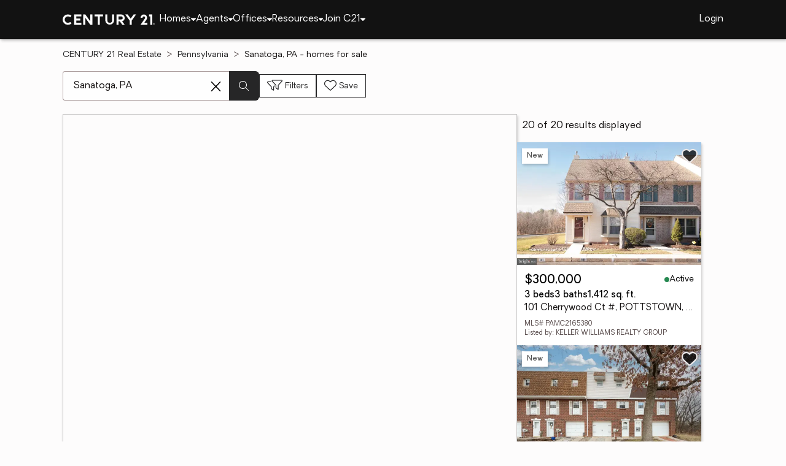

--- FILE ---
content_type: text/html
request_url: https://www.century21.com/homes/list/city/pa/sanatoga
body_size: 15156
content:
<!-- Generated at [2026-01-16T17:38:39.827Z] -->
<!-- Url [https://www.century21.com/homes/list/city/pa/sanatoga] -->
<html lang="en"><head>
        <meta charset="UTF-8">
        <meta name="viewport" content="width=device-width, initial-scale=1.0">
        <style type="text/css">:root, :host {
  --fa-font-solid: normal 900 1em/1 "Font Awesome 6 Free";
  --fa-font-regular: normal 400 1em/1 "Font Awesome 6 Free";
  --fa-font-light: normal 300 1em/1 "Font Awesome 6 Pro";
  --fa-font-thin: normal 100 1em/1 "Font Awesome 6 Pro";
  --fa-font-duotone: normal 900 1em/1 "Font Awesome 6 Duotone";
  --fa-font-brands: normal 400 1em/1 "Font Awesome 6 Brands";
  --fa-font-sharp-solid: normal 900 1em/1 "Font Awesome 6 Sharp";
  --fa-font-sharp-regular: normal 400 1em/1 "Font Awesome 6 Sharp";
  --fa-font-sharp-light: normal 300 1em/1 "Font Awesome 6 Sharp";
  --fa-font-sharp-thin: normal 100 1em/1 "Font Awesome 6 Sharp";
  --fa-font-sharp-duotone-solid: normal 900 1em/1 "Font Awesome 6 Sharp Duotone";
}

svg:not(:root).svg-inline--fa, svg:not(:host).svg-inline--fa {
  overflow: visible;
  box-sizing: content-box;
}

.svg-inline--fa {
  display: var(--fa-display, inline-block);
  height: 1em;
  overflow: visible;
  vertical-align: -0.125em;
}
.svg-inline--fa.fa-2xs {
  vertical-align: 0.1em;
}
.svg-inline--fa.fa-xs {
  vertical-align: 0em;
}
.svg-inline--fa.fa-sm {
  vertical-align: -0.0714285705em;
}
.svg-inline--fa.fa-lg {
  vertical-align: -0.2em;
}
.svg-inline--fa.fa-xl {
  vertical-align: -0.25em;
}
.svg-inline--fa.fa-2xl {
  vertical-align: -0.3125em;
}
.svg-inline--fa.fa-pull-left {
  margin-right: var(--fa-pull-margin, 0.3em);
  width: auto;
}
.svg-inline--fa.fa-pull-right {
  margin-left: var(--fa-pull-margin, 0.3em);
  width: auto;
}
.svg-inline--fa.fa-li {
  width: var(--fa-li-width, 2em);
  top: 0.25em;
}
.svg-inline--fa.fa-fw {
  width: var(--fa-fw-width, 1.25em);
}

.fa-layers svg.svg-inline--fa {
  bottom: 0;
  left: 0;
  margin: auto;
  position: absolute;
  right: 0;
  top: 0;
}

.fa-layers-counter, .fa-layers-text {
  display: inline-block;
  position: absolute;
  text-align: center;
}

.fa-layers {
  display: inline-block;
  height: 1em;
  position: relative;
  text-align: center;
  vertical-align: -0.125em;
  width: 1em;
}
.fa-layers svg.svg-inline--fa {
  transform-origin: center center;
}

.fa-layers-text {
  left: 50%;
  top: 50%;
  transform: translate(-50%, -50%);
  transform-origin: center center;
}

.fa-layers-counter {
  background-color: var(--fa-counter-background-color, #ff253a);
  border-radius: var(--fa-counter-border-radius, 1em);
  box-sizing: border-box;
  color: var(--fa-inverse, #fff);
  line-height: var(--fa-counter-line-height, 1);
  max-width: var(--fa-counter-max-width, 5em);
  min-width: var(--fa-counter-min-width, 1.5em);
  overflow: hidden;
  padding: var(--fa-counter-padding, 0.25em 0.5em);
  right: var(--fa-right, 0);
  text-overflow: ellipsis;
  top: var(--fa-top, 0);
  transform: scale(var(--fa-counter-scale, 0.25));
  transform-origin: top right;
}

.fa-layers-bottom-right {
  bottom: var(--fa-bottom, 0);
  right: var(--fa-right, 0);
  top: auto;
  transform: scale(var(--fa-layers-scale, 0.25));
  transform-origin: bottom right;
}

.fa-layers-bottom-left {
  bottom: var(--fa-bottom, 0);
  left: var(--fa-left, 0);
  right: auto;
  top: auto;
  transform: scale(var(--fa-layers-scale, 0.25));
  transform-origin: bottom left;
}

.fa-layers-top-right {
  top: var(--fa-top, 0);
  right: var(--fa-right, 0);
  transform: scale(var(--fa-layers-scale, 0.25));
  transform-origin: top right;
}

.fa-layers-top-left {
  left: var(--fa-left, 0);
  right: auto;
  top: var(--fa-top, 0);
  transform: scale(var(--fa-layers-scale, 0.25));
  transform-origin: top left;
}

.fa-1x {
  font-size: 1em;
}

.fa-2x {
  font-size: 2em;
}

.fa-3x {
  font-size: 3em;
}

.fa-4x {
  font-size: 4em;
}

.fa-5x {
  font-size: 5em;
}

.fa-6x {
  font-size: 6em;
}

.fa-7x {
  font-size: 7em;
}

.fa-8x {
  font-size: 8em;
}

.fa-9x {
  font-size: 9em;
}

.fa-10x {
  font-size: 10em;
}

.fa-2xs {
  font-size: 0.625em;
  line-height: 0.1em;
  vertical-align: 0.225em;
}

.fa-xs {
  font-size: 0.75em;
  line-height: 0.0833333337em;
  vertical-align: 0.125em;
}

.fa-sm {
  font-size: 0.875em;
  line-height: 0.0714285718em;
  vertical-align: 0.0535714295em;
}

.fa-lg {
  font-size: 1.25em;
  line-height: 0.05em;
  vertical-align: -0.075em;
}

.fa-xl {
  font-size: 1.5em;
  line-height: 0.0416666682em;
  vertical-align: -0.125em;
}

.fa-2xl {
  font-size: 2em;
  line-height: 0.03125em;
  vertical-align: -0.1875em;
}

.fa-fw {
  text-align: center;
  width: 1.25em;
}

.fa-ul {
  list-style-type: none;
  margin-left: var(--fa-li-margin, 2.5em);
  padding-left: 0;
}
.fa-ul > li {
  position: relative;
}

.fa-li {
  left: calc(-1 * var(--fa-li-width, 2em));
  position: absolute;
  text-align: center;
  width: var(--fa-li-width, 2em);
  line-height: inherit;
}

.fa-border {
  border-color: var(--fa-border-color, #eee);
  border-radius: var(--fa-border-radius, 0.1em);
  border-style: var(--fa-border-style, solid);
  border-width: var(--fa-border-width, 0.08em);
  padding: var(--fa-border-padding, 0.2em 0.25em 0.15em);
}

.fa-pull-left {
  float: left;
  margin-right: var(--fa-pull-margin, 0.3em);
}

.fa-pull-right {
  float: right;
  margin-left: var(--fa-pull-margin, 0.3em);
}

.fa-beat {
  animation-name: fa-beat;
  animation-delay: var(--fa-animation-delay, 0s);
  animation-direction: var(--fa-animation-direction, normal);
  animation-duration: var(--fa-animation-duration, 1s);
  animation-iteration-count: var(--fa-animation-iteration-count, infinite);
  animation-timing-function: var(--fa-animation-timing, ease-in-out);
}

.fa-bounce {
  animation-name: fa-bounce;
  animation-delay: var(--fa-animation-delay, 0s);
  animation-direction: var(--fa-animation-direction, normal);
  animation-duration: var(--fa-animation-duration, 1s);
  animation-iteration-count: var(--fa-animation-iteration-count, infinite);
  animation-timing-function: var(--fa-animation-timing, cubic-bezier(0.28, 0.84, 0.42, 1));
}

.fa-fade {
  animation-name: fa-fade;
  animation-delay: var(--fa-animation-delay, 0s);
  animation-direction: var(--fa-animation-direction, normal);
  animation-duration: var(--fa-animation-duration, 1s);
  animation-iteration-count: var(--fa-animation-iteration-count, infinite);
  animation-timing-function: var(--fa-animation-timing, cubic-bezier(0.4, 0, 0.6, 1));
}

.fa-beat-fade {
  animation-name: fa-beat-fade;
  animation-delay: var(--fa-animation-delay, 0s);
  animation-direction: var(--fa-animation-direction, normal);
  animation-duration: var(--fa-animation-duration, 1s);
  animation-iteration-count: var(--fa-animation-iteration-count, infinite);
  animation-timing-function: var(--fa-animation-timing, cubic-bezier(0.4, 0, 0.6, 1));
}

.fa-flip {
  animation-name: fa-flip;
  animation-delay: var(--fa-animation-delay, 0s);
  animation-direction: var(--fa-animation-direction, normal);
  animation-duration: var(--fa-animation-duration, 1s);
  animation-iteration-count: var(--fa-animation-iteration-count, infinite);
  animation-timing-function: var(--fa-animation-timing, ease-in-out);
}

.fa-shake {
  animation-name: fa-shake;
  animation-delay: var(--fa-animation-delay, 0s);
  animation-direction: var(--fa-animation-direction, normal);
  animation-duration: var(--fa-animation-duration, 1s);
  animation-iteration-count: var(--fa-animation-iteration-count, infinite);
  animation-timing-function: var(--fa-animation-timing, linear);
}

.fa-spin {
  animation-name: fa-spin;
  animation-delay: var(--fa-animation-delay, 0s);
  animation-direction: var(--fa-animation-direction, normal);
  animation-duration: var(--fa-animation-duration, 2s);
  animation-iteration-count: var(--fa-animation-iteration-count, infinite);
  animation-timing-function: var(--fa-animation-timing, linear);
}

.fa-spin-reverse {
  --fa-animation-direction: reverse;
}

.fa-pulse,
.fa-spin-pulse {
  animation-name: fa-spin;
  animation-direction: var(--fa-animation-direction, normal);
  animation-duration: var(--fa-animation-duration, 1s);
  animation-iteration-count: var(--fa-animation-iteration-count, infinite);
  animation-timing-function: var(--fa-animation-timing, steps(8));
}

@media (prefers-reduced-motion: reduce) {
  .fa-beat,
.fa-bounce,
.fa-fade,
.fa-beat-fade,
.fa-flip,
.fa-pulse,
.fa-shake,
.fa-spin,
.fa-spin-pulse {
    animation-delay: -1ms;
    animation-duration: 1ms;
    animation-iteration-count: 1;
    transition-delay: 0s;
    transition-duration: 0s;
  }
}
@keyframes fa-beat {
  0%, 90% {
    transform: scale(1);
  }
  45% {
    transform: scale(var(--fa-beat-scale, 1.25));
  }
}
@keyframes fa-bounce {
  0% {
    transform: scale(1, 1) translateY(0);
  }
  10% {
    transform: scale(var(--fa-bounce-start-scale-x, 1.1), var(--fa-bounce-start-scale-y, 0.9)) translateY(0);
  }
  30% {
    transform: scale(var(--fa-bounce-jump-scale-x, 0.9), var(--fa-bounce-jump-scale-y, 1.1)) translateY(var(--fa-bounce-height, -0.5em));
  }
  50% {
    transform: scale(var(--fa-bounce-land-scale-x, 1.05), var(--fa-bounce-land-scale-y, 0.95)) translateY(0);
  }
  57% {
    transform: scale(1, 1) translateY(var(--fa-bounce-rebound, -0.125em));
  }
  64% {
    transform: scale(1, 1) translateY(0);
  }
  100% {
    transform: scale(1, 1) translateY(0);
  }
}
@keyframes fa-fade {
  50% {
    opacity: var(--fa-fade-opacity, 0.4);
  }
}
@keyframes fa-beat-fade {
  0%, 100% {
    opacity: var(--fa-beat-fade-opacity, 0.4);
    transform: scale(1);
  }
  50% {
    opacity: 1;
    transform: scale(var(--fa-beat-fade-scale, 1.125));
  }
}
@keyframes fa-flip {
  50% {
    transform: rotate3d(var(--fa-flip-x, 0), var(--fa-flip-y, 1), var(--fa-flip-z, 0), var(--fa-flip-angle, -180deg));
  }
}
@keyframes fa-shake {
  0% {
    transform: rotate(-15deg);
  }
  4% {
    transform: rotate(15deg);
  }
  8%, 24% {
    transform: rotate(-18deg);
  }
  12%, 28% {
    transform: rotate(18deg);
  }
  16% {
    transform: rotate(-22deg);
  }
  20% {
    transform: rotate(22deg);
  }
  32% {
    transform: rotate(-12deg);
  }
  36% {
    transform: rotate(12deg);
  }
  40%, 100% {
    transform: rotate(0deg);
  }
}
@keyframes fa-spin {
  0% {
    transform: rotate(0deg);
  }
  100% {
    transform: rotate(360deg);
  }
}
.fa-rotate-90 {
  transform: rotate(90deg);
}

.fa-rotate-180 {
  transform: rotate(180deg);
}

.fa-rotate-270 {
  transform: rotate(270deg);
}

.fa-flip-horizontal {
  transform: scale(-1, 1);
}

.fa-flip-vertical {
  transform: scale(1, -1);
}

.fa-flip-both,
.fa-flip-horizontal.fa-flip-vertical {
  transform: scale(-1, -1);
}

.fa-rotate-by {
  transform: rotate(var(--fa-rotate-angle, 0));
}

.fa-stack {
  display: inline-block;
  vertical-align: middle;
  height: 2em;
  position: relative;
  width: 2.5em;
}

.fa-stack-1x,
.fa-stack-2x {
  bottom: 0;
  left: 0;
  margin: auto;
  position: absolute;
  right: 0;
  top: 0;
  z-index: var(--fa-stack-z-index, auto);
}

.svg-inline--fa.fa-stack-1x {
  height: 1em;
  width: 1.25em;
}
.svg-inline--fa.fa-stack-2x {
  height: 2em;
  width: 2.5em;
}

.fa-inverse {
  color: var(--fa-inverse, #fff);
}

.sr-only,
.fa-sr-only {
  position: absolute;
  width: 1px;
  height: 1px;
  padding: 0;
  margin: -1px;
  overflow: hidden;
  clip: rect(0, 0, 0, 0);
  white-space: nowrap;
  border-width: 0;
}

.sr-only-focusable:not(:focus),
.fa-sr-only-focusable:not(:focus) {
  position: absolute;
  width: 1px;
  height: 1px;
  padding: 0;
  margin: -1px;
  overflow: hidden;
  clip: rect(0, 0, 0, 0);
  white-space: nowrap;
  border-width: 0;
}

.svg-inline--fa .fa-primary {
  fill: var(--fa-primary-color, currentColor);
  opacity: var(--fa-primary-opacity, 1);
}

.svg-inline--fa .fa-secondary {
  fill: var(--fa-secondary-color, currentColor);
  opacity: var(--fa-secondary-opacity, 0.4);
}

.svg-inline--fa.fa-swap-opacity .fa-primary {
  opacity: var(--fa-secondary-opacity, 0.4);
}

.svg-inline--fa.fa-swap-opacity .fa-secondary {
  opacity: var(--fa-primary-opacity, 1);
}

.svg-inline--fa mask .fa-primary,
.svg-inline--fa mask .fa-secondary {
  fill: black;
}

.fad.fa-inverse,
.fa-duotone.fa-inverse {
  color: var(--fa-inverse, #fff);
}</style><link rel="icon" type="image/svg+xml" href="/favicon/C21-favicon.ico">
        <link rel="preconnect" href="https://images.cloud.realogyprod.com">
        <link rel="preconnect" href="https://maps.googleapis.com">
        <title>Sanatoga, PA Homes for Sale | The Joy of Home with CENTURY21</title>
      
      
      
      
      
      
      
      
      <link rel="stylesheet" crossorigin="" href="/assets/COMMON-D4RHix-J.css">
      <link rel="stylesheet" crossorigin="" href="/assets/SERVICES-DjqvQNYC.css">
      <link rel="stylesheet" crossorigin="" href="/assets/index-BvS0ET0z.css">
    <style id="any-fonts">
        @font-face { font-family: 'Light'; src: url(/fonts/Oakes/lt.woff2); }
        @font-face { font-family: 'Regular'; src: url(/fonts/Oakes/reg.woff2); }
        @font-face { font-family: 'Medium'; src: url(/fonts/Oakes/med.woff2); }
        @font-face { font-family: 'Bold'; src: url(/fonts/Oakes/bold.woff2); }
    </style><link rel="canonical" href="https://www.century21.com/homes/list/city/pa/sanatoga" data-react-helmet="true"><meta name="twitter:url:landing_url" content="https://www.century21.com/homes/list/city/pa/sanatoga" data-react-helmet="true"><meta property="og:url" content="https://www.century21.com/homes/list/city/pa/sanatoga" data-react-helmet="true"><meta charset="utf-8" data-react-helmet="true"><meta property="og:type" content="website" data-react-helmet="true"><meta name="format-detection" content="telephone=no" data-react-helmet="true"><meta name="theme-color" content="#252526" data-react-helmet="true"><meta name="viewport" content="width=device-width" data-react-helmet="true"><meta name="twitter:title" content="Sanatoga, PA Homes for Sale | The Joy of Home with CENTURY21" data-react-helmet="true"><meta property="og:title" content="Sanatoga, PA Homes for Sale | The Joy of Home with CENTURY21" data-react-helmet="true"><meta name="description" content="With 20 Sanatoga, PA homes for Sale on CENTURY 21, refine listings by price and features to find the brighter side of real estate." data-react-helmet="true"><meta name="twitter:description" content="With 20 Sanatoga, PA homes for Sale on CENTURY 21, refine listings by price and features to find the brighter side of real estate." data-react-helmet="true"><meta property="og:description" content="With 20 Sanatoga, PA homes for Sale on CENTURY 21, refine listings by price and features to find the brighter side of real estate." data-react-helmet="true"><script type="application/ld+json" data-react-helmet="true">{"@context":"https://schema.org","@graph":[{"@type":"CollectionPage","url":"https://www.century21.com/homes/list/city/pa/sanatoga","name":"Sanatoga, PA homes for sale - Real Estate for Sale in Sanatoga, PA - CENTURY 21 Real Estate","contentLocation":{"@type":"Place","name":"Sanatoga, PA"},"isPartOf":{"@type":"WebPage","url":"https://www.century21.com/homes/list/city/pa/sanatoga","isPartOf":{"@type":"WebSite","url":"https://www.century21.com","publisher":{"@type":"Organization","url":"https://www.century21.com","name":"CENTURY 21 Real Estate","logo":{"@type":"ImageObject","url":"https://www.century21.com/images/global/c21-home-logo-white.svg"},"address":{"@type":"PostalAddress","streetAddress":"175 Park Ave","addressLocality":"Madison","addressRegion":"NJ","postalCode":"07940","addressCountry":"US"},"sameAs":[],"parentOrganization":{"@type":"Corporation","url":"https://www.anywhere.re","tickerSymbol":"HOUS","legalName":"Anywhere Real Estate Services Group LLC","address":{"@type":"PostalAddress","streetAddress":"175 Park Ave","addressLocality":"Madison","addressRegion":"NJ","postalCode":"07940","addressCountry":"US"},"@id":"https://www.anywhere.re/our-company/","name":"Anywhere Real Estate"}}}},"mainEntity":{"@type":"ItemList","numberOfItems":20,"itemListElement":[{"@type":["RealEstateListing","Product"],"url":"https://www.century21.com/homes/list/city/pa/sanatoga","name":"101 Cherrywood Ct # - A trusted home listing for sale in POTTSTOWN, PA featured on CENTURY 21","description":"Presented on CENTURY 21, this TOWNHOUSE in POTTSTOWN, PA brings together trusted guidance, modern tools, and the wonders of homeownership in one inviting space. ","datePosted":"Not available","image":"https://images-listings.century21.com/BRIGHTMLS/PA/MC/21/65/38/0/_P/PAMC2165380_P00.jpg","offers":{"@type":"Offer","price":300000,"priceCurrency":"USD","availability":"https://schema.org/InStock","url":"https://www.century21.com/homes/list/city/pa/sanatoga","name":"101 Cherrywood Ct # - A trusted home listing for sale in POTTSTOWN, PA featured on CENTURY 21","description":"Presented on CENTURY 21, this TOWNHOUSE in POTTSTOWN, PA brings together trusted guidance, modern tools, and the wonders of homeownership in one inviting space. "},"mainEntity":{"@type":"SingleFamilyResidence","address":{"@type":"PostalAddress","streetAddress":"101 Cherrywood Ct #","addressLocality":"POTTSTOWN","addressRegion":"PA","postalCode":"19464","addressCountry":"US"},"geo":{"@type":"GeoCoordinates","latitude":40.24267,"longitude":-75.60764},"numberOfBathroomsTotal":3,"numberOfBedrooms":3,"floorSize":{"@type":"QuantitativeValue","value":1412,"unitCode":"sq. ft."}},"position":1},{"@type":["RealEstateListing","Product"],"url":"https://www.century21.com/homes/list/city/pa/sanatoga","name":"1055 Village Ln - A trusted home listing for sale in POTTSTOWN, PA featured on CENTURY 21","description":"Presented on CENTURY 21, this TOWNHOUSE in POTTSTOWN, PA brings together trusted guidance, modern tools, and the wonders of homeownership in one inviting space. ","datePosted":"Not available","image":"https://images-listings.century21.com/BRIGHTMLS/PA/MC/21/64/80/0/_P/PAMC2164800_P00.jpg","offers":{"@type":"Offer","price":240000,"priceCurrency":"USD","availability":"https://schema.org/InStock","url":"https://www.century21.com/homes/list/city/pa/sanatoga","name":"1055 Village Ln - A trusted home listing for sale in POTTSTOWN, PA featured on CENTURY 21","description":"Presented on CENTURY 21, this TOWNHOUSE in POTTSTOWN, PA brings together trusted guidance, modern tools, and the wonders of homeownership in one inviting space. "},"mainEntity":{"@type":"SingleFamilyResidence","address":{"@type":"PostalAddress","streetAddress":"1055 Village Ln","addressLocality":"POTTSTOWN","addressRegion":"PA","postalCode":"19464","addressCountry":"US"},"geo":{"@type":"GeoCoordinates","latitude":40.24969,"longitude":-75.59441},"numberOfBathroomsTotal":3,"numberOfBedrooms":3,"floorSize":{"@type":"QuantitativeValue","value":1152,"unitCode":"sq. ft."}},"position":2},{"@type":["RealEstateListing","Product"],"url":"https://www.century21.com/homes/list/city/pa/sanatoga","name":"421 Village Ln - A trusted home listing for sale in POTTSTOWN, PA featured on CENTURY 21","description":"Presented on CENTURY 21, this TOWNHOUSE in POTTSTOWN, PA brings together trusted guidance, modern tools, and the wonders of homeownership in one inviting space. ","datePosted":"Not available","image":"https://images-listings.century21.com/BRIGHTMLS/PA/MC/21/64/88/6/_P/PAMC2164886_P00.jpg","offers":{"@type":"Offer","price":212500,"priceCurrency":"USD","availability":"https://schema.org/InStock","url":"https://www.century21.com/homes/list/city/pa/sanatoga","name":"421 Village Ln - A trusted home listing for sale in POTTSTOWN, PA featured on CENTURY 21","description":"Presented on CENTURY 21, this TOWNHOUSE in POTTSTOWN, PA brings together trusted guidance, modern tools, and the wonders of homeownership in one inviting space. "},"mainEntity":{"@type":"SingleFamilyResidence","address":{"@type":"PostalAddress","streetAddress":"421 Village Ln","addressLocality":"POTTSTOWN","addressRegion":"PA","postalCode":"19464","addressCountry":"US"},"geo":{"@type":"GeoCoordinates","latitude":40.24977,"longitude":-75.596},"numberOfBathroomsTotal":3,"numberOfBedrooms":2,"floorSize":{"@type":"QuantitativeValue","value":1152,"unitCode":"sq. ft."}},"position":3},{"@type":["RealEstateListing","Product"],"url":"https://www.century21.com/homes/list/city/pa/sanatoga","name":"1962 Kepler Rd - A trusted home listing for sale in POTTSTOWN, PA featured on CENTURY 21","description":"Presented on CENTURY 21, this SFR in POTTSTOWN, PA brings together trusted guidance, modern tools, and the wonders of homeownership in one inviting space. ","datePosted":"Not available","image":"https://images-listings.century21.com/BRIGHTMLS/PA/MC/21/64/04/8/_P/PAMC2164048_P00.jpg","offers":{"@type":"Offer","price":309900,"priceCurrency":"USD","availability":"https://schema.org/InStock","url":"https://www.century21.com/homes/list/city/pa/sanatoga","name":"1962 Kepler Rd - A trusted home listing for sale in POTTSTOWN, PA featured on CENTURY 21","description":"Presented on CENTURY 21, this SFR in POTTSTOWN, PA brings together trusted guidance, modern tools, and the wonders of homeownership in one inviting space. "},"mainEntity":{"@type":"SingleFamilyResidence","address":{"@type":"PostalAddress","streetAddress":"1962 Kepler Rd","addressLocality":"POTTSTOWN","addressRegion":"PA","postalCode":"19464","addressCountry":"US"},"geo":{"@type":"GeoCoordinates","latitude":40.26846,"longitude":-75.59453},"numberOfBathroomsTotal":2,"numberOfBedrooms":4,"floorSize":{"@type":"QuantitativeValue","value":1450,"unitCode":"sq. ft."}},"position":4},{"@type":["RealEstateListing","Product"],"url":"https://www.century21.com/homes/list/city/pa/sanatoga","name":"3000 E High St #110 - A trusted home listing for sale in POTTSTOWN, PA featured on CENTURY 21","description":"Presented on CENTURY 21, this MFD in POTTSTOWN, PA brings together trusted guidance, modern tools, and the wonders of homeownership in one inviting space. ","datePosted":"Not available","image":"https://www.century21.com/images/property/property-avatar.svg","offers":{"@type":"Offer","price":54900,"priceCurrency":"USD","availability":"https://schema.org/InStock","url":"https://www.century21.com/homes/list/city/pa/sanatoga","name":"3000 E High St #110 - A trusted home listing for sale in POTTSTOWN, PA featured on CENTURY 21","description":"Presented on CENTURY 21, this MFD in POTTSTOWN, PA brings together trusted guidance, modern tools, and the wonders of homeownership in one inviting space. "},"mainEntity":{"@type":"SingleFamilyResidence","address":{"@type":"PostalAddress","streetAddress":"3000 E High St #110","addressLocality":"POTTSTOWN","addressRegion":"PA","postalCode":"19464","addressCountry":"US"},"geo":{"@type":"GeoCoordinates","latitude":40.243219,"longitude":-75.577443},"numberOfBathroomsTotal":1,"numberOfBedrooms":2,"floorSize":{"@type":"QuantitativeValue","value":700,"unitCode":"sq. ft."}},"position":5},{"@type":["RealEstateListing","Product"],"url":"https://www.century21.com/homes/list/city/pa/sanatoga","name":"2403 Walnut Ridge Ests # - A trusted home listing for sale in POTTSTOWN, PA featured on CENTURY 21","description":"Presented on CENTURY 21, this TOWNHOUSE in POTTSTOWN, PA brings together trusted guidance, modern tools, and the wonders of homeownership in one inviting space. ","datePosted":"Not available","image":"https://images-listings.century21.com/BRIGHTMLS/PA/MC/21/63/74/4/_P/PAMC2163744_P00.jpg","offers":{"@type":"Offer","price":278500,"priceCurrency":"USD","availability":"https://schema.org/InStock","url":"https://www.century21.com/homes/list/city/pa/sanatoga","name":"2403 Walnut Ridge Ests # - A trusted home listing for sale in POTTSTOWN, PA featured on CENTURY 21","description":"Presented on CENTURY 21, this TOWNHOUSE in POTTSTOWN, PA brings together trusted guidance, modern tools, and the wonders of homeownership in one inviting space. "},"mainEntity":{"@type":"SingleFamilyResidence","address":{"@type":"PostalAddress","streetAddress":"2403 Walnut Ridge Ests #","addressLocality":"POTTSTOWN","addressRegion":"PA","postalCode":"19464","addressCountry":"US"},"geo":{"@type":"GeoCoordinates","latitude":40.255453,"longitude":-75.597165},"numberOfBathroomsTotal":2,"numberOfBedrooms":3,"floorSize":{"@type":"QuantitativeValue","value":1818,"unitCode":"sq. ft."}},"position":6},{"@type":["RealEstateListing","Product"],"url":"https://www.century21.com/homes/list/city/pa/sanatoga","name":"2933 E High St - A trusted home listing for sale in POTTSTOWN, PA featured on CENTURY 21","description":"Presented on CENTURY 21, this MFR in POTTSTOWN, PA brings together trusted guidance, modern tools, and the wonders of homeownership in one inviting space. ","datePosted":"Not available","image":"https://images-listings.century21.com/BRIGHTMLS/PA/MC/21/63/29/6/_P/PAMC2163296_P00.jpg","offers":{"@type":"Offer","price":1475000,"priceCurrency":"USD","availability":"https://schema.org/InStock","url":"https://www.century21.com/homes/list/city/pa/sanatoga","name":"2933 E High St - A trusted home listing for sale in POTTSTOWN, PA featured on CENTURY 21","description":"Presented on CENTURY 21, this MFR in POTTSTOWN, PA brings together trusted guidance, modern tools, and the wonders of homeownership in one inviting space. "},"mainEntity":{"@type":"SingleFamilyResidence","address":{"@type":"PostalAddress","streetAddress":"2933 E High St","addressLocality":"POTTSTOWN","addressRegion":"PA","postalCode":"19464","addressCountry":"US"},"geo":{"@type":"GeoCoordinates","latitude":40.2442657,"longitude":-75.5785905},"numberOfBathroomsTotal":null,"numberOfBedrooms":4,"floorSize":{"@type":"QuantitativeValue","value":10400,"unitCode":"sq. ft."}},"position":7},{"@type":["RealEstateListing","Product"],"url":"https://www.century21.com/homes/list/city/pa/sanatoga","name":"1687 Rupert Rd - A trusted home listing for sale in POTTSTOWN, PA featured on CENTURY 21","description":"Presented on CENTURY 21, this SFR in POTTSTOWN, PA brings together trusted guidance, modern tools, and the wonders of homeownership in one inviting space. ","datePosted":"Not available","image":"https://images-listings.century21.com/BRIGHTMLS/PA/MC/21/63/05/8/_P/PAMC2163058_P00.jpg","offers":{"@type":"Offer","price":419000,"priceCurrency":"USD","availability":"https://schema.org/InStock","url":"https://www.century21.com/homes/list/city/pa/sanatoga","name":"1687 Rupert Rd - A trusted home listing for sale in POTTSTOWN, PA featured on CENTURY 21","description":"Presented on CENTURY 21, this SFR in POTTSTOWN, PA brings together trusted guidance, modern tools, and the wonders of homeownership in one inviting space. "},"mainEntity":{"@type":"SingleFamilyResidence","address":{"@type":"PostalAddress","streetAddress":"1687 Rupert Rd","addressLocality":"POTTSTOWN","addressRegion":"PA","postalCode":"19464","addressCountry":"US"},"geo":{"@type":"GeoCoordinates","latitude":40.25466,"longitude":-75.56657},"numberOfBathroomsTotal":2,"numberOfBedrooms":4,"floorSize":{"@type":"QuantitativeValue","value":2144,"unitCode":"sq. ft."}},"position":8},{"@type":["RealEstateListing","Product"],"url":"https://www.century21.com/homes/list/city/pa/sanatoga","name":"847 Rivendell Ln - A trusted home listing for sale in POTTSTOWN, PA featured on CENTURY 21","description":"Presented on CENTURY 21, this SFR in POTTSTOWN, PA brings together trusted guidance, modern tools, and the wonders of homeownership in one inviting space. ","datePosted":"Not available","image":"https://images-listings.century21.com/BRIGHTMLS/PA/MC/21/59/60/6/_P/PAMC2159606_P00.jpg","offers":{"@type":"Offer","price":430000,"priceCurrency":"USD","availability":"https://schema.org/InStock","url":"https://www.century21.com/homes/list/city/pa/sanatoga","name":"847 Rivendell Ln - A trusted home listing for sale in POTTSTOWN, PA featured on CENTURY 21","description":"Presented on CENTURY 21, this SFR in POTTSTOWN, PA brings together trusted guidance, modern tools, and the wonders of homeownership in one inviting space. "},"mainEntity":{"@type":"SingleFamilyResidence","address":{"@type":"PostalAddress","streetAddress":"847 Rivendell Ln","addressLocality":"POTTSTOWN","addressRegion":"PA","postalCode":"19464","addressCountry":"US"},"geo":{"@type":"GeoCoordinates","latitude":40.25208,"longitude":-75.57584},"numberOfBathroomsTotal":2,"numberOfBedrooms":4,"floorSize":{"@type":"QuantitativeValue","value":1992,"unitCode":"sq. ft."}},"position":9},{"@type":["RealEstateListing","Product"],"url":"https://www.century21.com/homes/list/city/pa/sanatoga","name":"81 Pebble Beach Ln - A trusted home listing for sale in POTTSTOWN, PA featured on CENTURY 21","description":"Presented on CENTURY 21, this SFR in POTTSTOWN, PA brings together trusted guidance, modern tools, and the wonders of homeownership in one inviting space. ","datePosted":"Not available","image":"https://images-listings.century21.com/BRIGHTMLS/PA/MC/21/62/47/4/_P/PAMC2162474_P00.jpg","offers":{"@type":"Offer","price":550000,"priceCurrency":"USD","availability":"https://schema.org/InStock","url":"https://www.century21.com/homes/list/city/pa/sanatoga","name":"81 Pebble Beach Ln - A trusted home listing for sale in POTTSTOWN, PA featured on CENTURY 21","description":"Presented on CENTURY 21, this SFR in POTTSTOWN, PA brings together trusted guidance, modern tools, and the wonders of homeownership in one inviting space. "},"mainEntity":{"@type":"SingleFamilyResidence","address":{"@type":"PostalAddress","streetAddress":"81 Pebble Beach Ln","addressLocality":"POTTSTOWN","addressRegion":"PA","postalCode":"19464","addressCountry":"US"},"geo":{"@type":"GeoCoordinates","latitude":40.254917,"longitude":-75.599783},"numberOfBathroomsTotal":3,"numberOfBedrooms":4,"floorSize":{"@type":"QuantitativeValue","value":3261,"unitCode":"sq. ft."}},"position":10},{"@type":["RealEstateListing","Product"],"url":"https://www.century21.com/homes/list/city/pa/sanatoga","name":"217 S Park Rd - A trusted home listing for sale in POTTSTOWN, PA featured on CENTURY 21","description":"Presented on CENTURY 21, this MFD in POTTSTOWN, PA brings together trusted guidance, modern tools, and the wonders of homeownership in one inviting space. ","datePosted":"Not available","image":"https://images-listings.century21.com/BRIGHTMLS/PA/MC/21/61/16/4/_P/PAMC2161164_P00.jpg","offers":{"@type":"Offer","price":239900,"priceCurrency":"USD","availability":"https://schema.org/InStock","url":"https://www.century21.com/homes/list/city/pa/sanatoga","name":"217 S Park Rd - A trusted home listing for sale in POTTSTOWN, PA featured on CENTURY 21","description":"Presented on CENTURY 21, this MFD in POTTSTOWN, PA brings together trusted guidance, modern tools, and the wonders of homeownership in one inviting space. "},"mainEntity":{"@type":"SingleFamilyResidence","address":{"@type":"PostalAddress","streetAddress":"217 S Park Rd","addressLocality":"POTTSTOWN","addressRegion":"PA","postalCode":"19464","addressCountry":"US"},"geo":{"@type":"GeoCoordinates","latitude":40.24107833,"longitude":-75.58380033},"numberOfBathroomsTotal":1,"numberOfBedrooms":2,"floorSize":{"@type":"QuantitativeValue","value":784,"unitCode":"sq. ft."}},"position":11},{"@type":["RealEstateListing","Product"],"url":"https://www.century21.com/homes/list/city/pa/sanatoga","name":"139 Nelson Ln - A trusted home listing for sale in POTTSTOWN, PA featured on CENTURY 21","description":"Presented on CENTURY 21, this TOWNHOUSE in POTTSTOWN, PA brings together trusted guidance, modern tools, and the wonders of homeownership in one inviting space. ","datePosted":"Not available","image":"https://images-listings.century21.com/BRIGHTMLS/PA/MC/21/61/32/2/_P/PAMC2161322_P00.jpg","offers":{"@type":"Offer","price":340000,"priceCurrency":"USD","availability":"https://schema.org/InStock","url":"https://www.century21.com/homes/list/city/pa/sanatoga","name":"139 Nelson Ln - A trusted home listing for sale in POTTSTOWN, PA featured on CENTURY 21","description":"Presented on CENTURY 21, this TOWNHOUSE in POTTSTOWN, PA brings together trusted guidance, modern tools, and the wonders of homeownership in one inviting space. "},"mainEntity":{"@type":"SingleFamilyResidence","address":{"@type":"PostalAddress","streetAddress":"139 Nelson Ln","addressLocality":"POTTSTOWN","addressRegion":"PA","postalCode":"19464","addressCountry":"US"},"geo":{"@type":"GeoCoordinates","latitude":40.24184,"longitude":-75.58594},"numberOfBathroomsTotal":2,"numberOfBedrooms":3,"floorSize":{"@type":"QuantitativeValue","value":1320,"unitCode":"sq. ft."}},"position":12,"subjectOf":{"@type":"Event","name":"Open house Saturday, 12 to 2pm at 139 Nelson Ln, POTTSTOWN, PA 19464","description":"To see this property in person, visit the Open house Saturday, 12 to 2pm for 139 Nelson Ln, POTTSTOWN, PA 19464.","startDate":"2026-01-17T12:00:00.000Z","url":"https://www.century21.com/homes/list/city/pa/sanatoga","eventAttendanceMode":"https://schema.org/OfflineEventAttendanceMode","eventStatus":"https://schema.org/EventScheduled","location":{"@type":"Place","name":"139 Nelson Ln, POTTSTOWN, PA 19464","address":{"@type":"PostalAddress","streetAddress":"139 Nelson Ln","addressLocality":"POTTSTOWN","addressRegion":"PA","postalCode":"19464"},"geo":{"@type":"GeoCoordinates","latitude":40.24184,"longitude":-75.58594}},"offers":{"@type":"Offer","price":340000,"priceCurrency":"USD","url":"https://www.century21.com/homes/list/city/pa/sanatoga"},"organizer":{"@type":"Person","name":"PHILIP WINICOV"}}},{"@type":["RealEstateListing","Product"],"url":"https://www.century21.com/homes/list/city/pa/sanatoga","name":"1060 Oakdale Dr - A trusted home listing for sale in POTTSTOWN, PA featured on CENTURY 21","description":"Presented on CENTURY 21, this SFR in POTTSTOWN, PA brings together trusted guidance, modern tools, and the wonders of homeownership in one inviting space. ","datePosted":"Not available","image":"https://images-listings.century21.com/BRIGHTMLS/PA/MC/21/61/44/6/_P/PAMC2161446_P00.jpg","offers":{"@type":"Offer","price":374900,"priceCurrency":"USD","availability":"https://schema.org/InStock","url":"https://www.century21.com/homes/list/city/pa/sanatoga","name":"1060 Oakdale Dr - A trusted home listing for sale in POTTSTOWN, PA featured on CENTURY 21","description":"Presented on CENTURY 21, this SFR in POTTSTOWN, PA brings together trusted guidance, modern tools, and the wonders of homeownership in one inviting space. "},"mainEntity":{"@type":"SingleFamilyResidence","address":{"@type":"PostalAddress","streetAddress":"1060 Oakdale Dr","addressLocality":"POTTSTOWN","addressRegion":"PA","postalCode":"19464","addressCountry":"US"},"geo":{"@type":"GeoCoordinates","latitude":40.253389,"longitude":-75.573004},"numberOfBathroomsTotal":2,"numberOfBedrooms":4,"floorSize":{"@type":"QuantitativeValue","value":2058,"unitCode":"sq. ft."}},"position":13},{"@type":["RealEstateListing","Product"],"url":"https://www.century21.com/homes/list/city/pa/sanatoga","name":"2404 Walnut Ridge - A trusted home listing for sale in POTTSTOWN, PA featured on CENTURY 21","description":"Presented on CENTURY 21, this TOWNHOUSE in POTTSTOWN, PA brings together trusted guidance, modern tools, and the wonders of homeownership in one inviting space. ","datePosted":"Not available","image":"https://images-listings.century21.com/BRIGHTMLS/PA/MC/21/59/37/0/_P/PAMC2159370_P00.jpg","offers":{"@type":"Offer","price":268000,"priceCurrency":"USD","availability":"https://schema.org/InStock","url":"https://www.century21.com/homes/list/city/pa/sanatoga","name":"2404 Walnut Ridge - A trusted home listing for sale in POTTSTOWN, PA featured on CENTURY 21","description":"Presented on CENTURY 21, this TOWNHOUSE in POTTSTOWN, PA brings together trusted guidance, modern tools, and the wonders of homeownership in one inviting space. "},"mainEntity":{"@type":"SingleFamilyResidence","address":{"@type":"PostalAddress","streetAddress":"2404 Walnut Ridge","addressLocality":"POTTSTOWN","addressRegion":"PA","postalCode":"19464","addressCountry":"US"},"geo":{"@type":"GeoCoordinates","latitude":40.25549,"longitude":-75.597127},"numberOfBathroomsTotal":2,"numberOfBedrooms":3,"floorSize":{"@type":"QuantitativeValue","value":1668,"unitCode":"sq. ft."}},"position":14},{"@type":["RealEstateListing","Product"],"url":"https://www.century21.com/homes/list/city/pa/sanatoga","name":"416 Pinetree Ct - A trusted home listing for sale in POTTSTOWN, PA featured on CENTURY 21","description":"Presented on CENTURY 21, this TOWNHOUSE in POTTSTOWN, PA brings together trusted guidance, modern tools, and the wonders of homeownership in one inviting space. ","datePosted":"Not available","image":"https://images-listings.century21.com/BRIGHTMLS/PA/MC/21/55/67/4/_P/PAMC2155674_P00.jpg","offers":{"@type":"Offer","price":259000,"priceCurrency":"USD","availability":"https://schema.org/InStock","url":"https://www.century21.com/homes/list/city/pa/sanatoga","name":"416 Pinetree Ct - A trusted home listing for sale in POTTSTOWN, PA featured on CENTURY 21","description":"Presented on CENTURY 21, this TOWNHOUSE in POTTSTOWN, PA brings together trusted guidance, modern tools, and the wonders of homeownership in one inviting space. "},"mainEntity":{"@type":"SingleFamilyResidence","address":{"@type":"PostalAddress","streetAddress":"416 Pinetree Ct","addressLocality":"POTTSTOWN","addressRegion":"PA","postalCode":"19464","addressCountry":"US"},"geo":{"@type":"GeoCoordinates","latitude":40.24147,"longitude":-75.60404},"numberOfBathroomsTotal":3,"numberOfBedrooms":3,"floorSize":{"@type":"QuantitativeValue","value":1360,"unitCode":"sq. ft."}},"position":15},{"@type":["RealEstateListing","Product"],"url":"https://www.century21.com/homes/list/city/pa/sanatoga","name":"2126 Deer Ridge Dr - A trusted home listing for sale in POTTSTOWN, PA featured on CENTURY 21","description":"Presented on CENTURY 21, this SFR in POTTSTOWN, PA brings together trusted guidance, modern tools, and the wonders of homeownership in one inviting space. ","datePosted":"Not available","image":"https://images-listings.century21.com/BRIGHTMLS/PA/MC/21/53/60/2/_P/PAMC2153602_P00.jpg","offers":{"@type":"Offer","price":475000,"priceCurrency":"USD","availability":"https://schema.org/InStock","url":"https://www.century21.com/homes/list/city/pa/sanatoga","name":"2126 Deer Ridge Dr - A trusted home listing for sale in POTTSTOWN, PA featured on CENTURY 21","description":"Presented on CENTURY 21, this SFR in POTTSTOWN, PA brings together trusted guidance, modern tools, and the wonders of homeownership in one inviting space. "},"mainEntity":{"@type":"SingleFamilyResidence","address":{"@type":"PostalAddress","streetAddress":"2126 Deer Ridge Dr","addressLocality":"POTTSTOWN","addressRegion":"PA","postalCode":"19464","addressCountry":"US"},"geo":{"@type":"GeoCoordinates","latitude":40.2579,"longitude":-75.59007},"numberOfBathroomsTotal":3,"numberOfBedrooms":3,"floorSize":{"@type":"QuantitativeValue","value":1900,"unitCode":"sq. ft."}},"position":16},{"@type":["RealEstateListing","Product"],"url":"https://www.century21.com/homes/list/city/pa/sanatoga","name":"260 Hause Ave - A trusted home listing for sale in SANATOGA, PA featured on CENTURY 21","description":"Presented on CENTURY 21, this LAND in SANATOGA, PA brings together trusted guidance, modern tools, and the wonders of homeownership in one inviting space. ","datePosted":"Not available","image":"https://images-listings.century21.com/BRIGHTMLS/PA/MC/20/89/45/8/_P/PAMC2089458_P00.jpg","offers":{"@type":"Offer","price":44000,"priceCurrency":"USD","availability":"https://schema.org/InStock","url":"https://www.century21.com/homes/list/city/pa/sanatoga","name":"260 Hause Ave - A trusted home listing for sale in SANATOGA, PA featured on CENTURY 21","description":"Presented on CENTURY 21, this LAND in SANATOGA, PA brings together trusted guidance, modern tools, and the wonders of homeownership in one inviting space. "},"mainEntity":{"@type":"SingleFamilyResidence","address":{"@type":"PostalAddress","streetAddress":"260 Hause Ave","addressLocality":"SANATOGA","addressRegion":"PA","postalCode":"19464","addressCountry":"US"},"geo":{"@type":"GeoCoordinates","latitude":40.2461104,"longitude":-75.5945075},"numberOfBathroomsTotal":null,"numberOfBedrooms":0,"floorSize":{"@type":"QuantitativeValue","value":null,"unitCode":"sq. ft."}},"position":17},{"@type":["RealEstateListing","Product"],"url":"https://www.century21.com/homes/list/city/pa/sanatoga","name":"3605 Walnut Ridge Ests - A trusted home listing for sale in POTTSTOWN, PA featured on CENTURY 21","description":"Presented on CENTURY 21, this LAND in POTTSTOWN, PA brings together trusted guidance, modern tools, and the wonders of homeownership in one inviting space. ","datePosted":"Not available","image":"https://images-listings.century21.com/BRIGHTMLS/PA/MC/20/93/31/6/_P/PAMC2093316_P00.jpg","offers":{"@type":"Offer","price":7000,"priceCurrency":"USD","availability":"https://schema.org/InStock","url":"https://www.century21.com/homes/list/city/pa/sanatoga","name":"3605 Walnut Ridge Ests - A trusted home listing for sale in POTTSTOWN, PA featured on CENTURY 21","description":"Presented on CENTURY 21, this LAND in POTTSTOWN, PA brings together trusted guidance, modern tools, and the wonders of homeownership in one inviting space. "},"mainEntity":{"@type":"SingleFamilyResidence","address":{"@type":"PostalAddress","streetAddress":"3605 Walnut Ridge Ests","addressLocality":"POTTSTOWN","addressRegion":"PA","postalCode":"19464","addressCountry":"US"},"geo":{"@type":"GeoCoordinates","latitude":40.25541244,"longitude":-75.59597802},"numberOfBathroomsTotal":null,"numberOfBedrooms":0,"floorSize":{"@type":"QuantitativeValue","value":null,"unitCode":"sq. ft."}},"position":18},{"@type":["RealEstateListing","Product"],"url":"https://www.century21.com/homes/list/city/pa/sanatoga","name":"2088 E High St - A trusted home listing for sale in POTTSTOWN, PA featured on CENTURY 21","description":"Presented on CENTURY 21, this LAND in POTTSTOWN, PA brings together trusted guidance, modern tools, and the wonders of homeownership in one inviting space. ","datePosted":"Not available","image":"https://images-listings.century21.com/BRIGHTMLS/PA/MC/21/33/45/6/_P/PAMC2133456_P00.jpg","offers":{"@type":"Offer","price":200000,"priceCurrency":"USD","availability":"https://schema.org/InStock","url":"https://www.century21.com/homes/list/city/pa/sanatoga","name":"2088 E High St - A trusted home listing for sale in POTTSTOWN, PA featured on CENTURY 21","description":"Presented on CENTURY 21, this LAND in POTTSTOWN, PA brings together trusted guidance, modern tools, and the wonders of homeownership in one inviting space. "},"mainEntity":{"@type":"SingleFamilyResidence","address":{"@type":"PostalAddress","streetAddress":"2088 E High St","addressLocality":"POTTSTOWN","addressRegion":"PA","postalCode":"19464","addressCountry":"US"},"geo":{"@type":"GeoCoordinates","latitude":40.2439,"longitude":-75.60423},"numberOfBathroomsTotal":null,"numberOfBedrooms":0,"floorSize":{"@type":"QuantitativeValue","value":null,"unitCode":"sq. ft."}},"position":19},{"@type":["RealEstateListing","Product"],"url":"https://www.century21.com/homes/list/city/pa/sanatoga","name":"119 Nelson Ln - A trusted home listing for sale in SANATOGA, PA featured on CENTURY 21","description":"Presented on CENTURY 21, this TOWNHOUSE in SANATOGA, PA brings together trusted guidance, modern tools, and the wonders of homeownership in one inviting space. ","datePosted":"Not available","image":"https://images-listings.century21.com/BRIGHTMLS/PA/MC/20/20/74/2/_P/PAMC2020742_P00.jpg","offers":{"@type":"Offer","price":285870,"priceCurrency":"USD","availability":"https://schema.org/InStock","url":"https://www.century21.com/homes/list/city/pa/sanatoga","name":"119 Nelson Ln - A trusted home listing for sale in SANATOGA, PA featured on CENTURY 21","description":"Presented on CENTURY 21, this TOWNHOUSE in SANATOGA, PA brings together trusted guidance, modern tools, and the wonders of homeownership in one inviting space. "},"mainEntity":{"@type":"SingleFamilyResidence","address":{"@type":"PostalAddress","streetAddress":"119 Nelson Ln","addressLocality":"SANATOGA","addressRegion":"PA","postalCode":"19464","addressCountry":"US"},"geo":{"@type":"GeoCoordinates","latitude":40.24184,"longitude":-75.58594},"numberOfBathroomsTotal":2,"numberOfBedrooms":3,"floorSize":{"@type":"QuantitativeValue","value":1220,"unitCode":"sq. ft."}},"position":20}]}},{"@type":"BreadcrumbList","itemListElement":[{"@type":"ListItem","position":1,"name":"CENTURY 21 Real Estate","item":"https://www.century21.com/"},{"@type":"ListItem","position":2,"name":"Pennsylvania","item":"https://www.century21.com/homes/list/state/undefined"},{"@type":"ListItem","position":3,"name":"Sanatoga, PA - homes for sale"}]}]}</script></head>

    <body class="desktop" data-brand="C21"><noscript>
      <iframe src="https://www.googletagmanager.com/ns.html?id=GTM-TX78KF3&gtm_auth=IjOYcqbkZYbvIEa3MUy_zA&gtm_preview=env-1&gtm_cookies_win=x"
        height="0" width="0" style="display:none;visibility:hidden" id="tag-manager"></iframe></noscript>
        <div id="root"><div class="any-layout"><div class="any-analytics-manager"></div><div class="any-toast-container"></div><header class="any-header"><div class="any-menu-control any-constrain"><div class="menu-trigger-and-logo"><button class="any-button-wrap" href="/" aria-label="Menu toggle" title="Menu toggle"><svg aria-hidden="true" focusable="false" data-prefix="fal" data-icon="bars" class="svg-inline--fa fa-bars main-menu-trigger" role="img" xmlns="http://www.w3.org/2000/svg" viewBox="0 0 448 512"><path fill="currentColor" d="M0 80c0-8.8 7.2-16 16-16l416 0c8.8 0 16 7.2 16 16s-7.2 16-16 16L16 96C7.2 96 0 88.8 0 80zM0 240c0-8.8 7.2-16 16-16l416 0c8.8 0 16 7.2 16 16s-7.2 16-16 16L16 256c-8.8 0-16-7.2-16-16zM448 400c0 8.8-7.2 16-16 16L16 416c-8.8 0-16-7.2-16-16s7.2-16 16-16l416 0c8.8 0 16 7.2 16 16z"></path></svg></button><a href="/" tabindex="0" class="any-anchor-wrap   place-holder"><img src="/images/logo/c21-logo-white.svg" alt="C21 Logo" width="150" height="18"></a><nav class="any-desktop-menu" aria-label="Desktop main menu"><div class="any-desktop-menu-item" id="9bc3b17c-aca8-47bc-861d-e3b88e8a9fe8"><div class="main-menu-item" tabindex="0" role="navigation" aria-label="Desktop - Homes Menu"><span class="nav-link-text">Homes</span><svg aria-hidden="true" focusable="false" data-prefix="fas" data-icon="caret-down" class="svg-inline--fa fa-caret-down menu-item-caret" role="img" xmlns="http://www.w3.org/2000/svg" viewBox="0 0 320 512"><path fill="currentColor" d="M137.4 374.6c12.5 12.5 32.8 12.5 45.3 0l128-128c9.2-9.2 11.9-22.9 6.9-34.9s-16.6-19.8-29.6-19.8L32 192c-12.9 0-24.6 7.8-29.6 19.8s-2.2 25.7 6.9 34.9l128 128z"></path></svg></div></div><div class="any-desktop-menu-item" id="cf8ff84f-429d-460c-a7e3-c5fa8118e5f8"><div class="main-menu-item" tabindex="0" role="navigation" aria-label="Desktop - Agents Menu"><span class="nav-link-text">Agents</span><svg aria-hidden="true" focusable="false" data-prefix="fas" data-icon="caret-down" class="svg-inline--fa fa-caret-down menu-item-caret" role="img" xmlns="http://www.w3.org/2000/svg" viewBox="0 0 320 512"><path fill="currentColor" d="M137.4 374.6c12.5 12.5 32.8 12.5 45.3 0l128-128c9.2-9.2 11.9-22.9 6.9-34.9s-16.6-19.8-29.6-19.8L32 192c-12.9 0-24.6 7.8-29.6 19.8s-2.2 25.7 6.9 34.9l128 128z"></path></svg></div></div><div class="any-desktop-menu-item" id="38e0e63a-85e0-4f5e-8148-0f705301c8a2"><div class="main-menu-item" tabindex="0" role="navigation" aria-label="Desktop - Offices Menu"><span class="nav-link-text">Offices</span><svg aria-hidden="true" focusable="false" data-prefix="fas" data-icon="caret-down" class="svg-inline--fa fa-caret-down menu-item-caret" role="img" xmlns="http://www.w3.org/2000/svg" viewBox="0 0 320 512"><path fill="currentColor" d="M137.4 374.6c12.5 12.5 32.8 12.5 45.3 0l128-128c9.2-9.2 11.9-22.9 6.9-34.9s-16.6-19.8-29.6-19.8L32 192c-12.9 0-24.6 7.8-29.6 19.8s-2.2 25.7 6.9 34.9l128 128z"></path></svg></div></div><div class="any-desktop-menu-item" id="8ff325e7-2def-4bb6-bd12-304d3306d3f3"><div class="main-menu-item" tabindex="0" role="navigation" aria-label="Desktop - Resources Menu"><span class="nav-link-text">Resources</span><svg aria-hidden="true" focusable="false" data-prefix="fas" data-icon="caret-down" class="svg-inline--fa fa-caret-down menu-item-caret" role="img" xmlns="http://www.w3.org/2000/svg" viewBox="0 0 320 512"><path fill="currentColor" d="M137.4 374.6c12.5 12.5 32.8 12.5 45.3 0l128-128c9.2-9.2 11.9-22.9 6.9-34.9s-16.6-19.8-29.6-19.8L32 192c-12.9 0-24.6 7.8-29.6 19.8s-2.2 25.7 6.9 34.9l128 128z"></path></svg></div></div><div class="any-desktop-menu-item" id="37b090d4-be84-435d-b872-ca166c9e5a96"><div class="main-menu-item" tabindex="0" role="navigation" aria-label="Desktop - Join C21 Menu"><span class="nav-link-text">Join C21</span><svg aria-hidden="true" focusable="false" data-prefix="fas" data-icon="caret-down" class="svg-inline--fa fa-caret-down menu-item-caret" role="img" xmlns="http://www.w3.org/2000/svg" viewBox="0 0 320 512"><path fill="currentColor" d="M137.4 374.6c12.5 12.5 32.8 12.5 45.3 0l128-128c9.2-9.2 11.9-22.9 6.9-34.9s-16.6-19.8-29.6-19.8L32 192c-12.9 0-24.6 7.8-29.6 19.8s-2.2 25.7 6.9 34.9l128 128z"></path></svg></div></div></nav></div><div class="any-user-menu-button"><a href="https://myaccount.century21.com/oauth2/aus6tsch4avE2yQz8697" tabindex="0" class="any-anchor-wrap" rel="nofollow">Login</a></div></div></header><div class="any-body"><div class="any-main-menu"><div class="black-screen"></div><nav class="nav-items" aria-label="Mobile main menu"><div class="any-main-menu-item"><div class="main-menu-item-container" tabindex="-1" role="navigation" aria-label="Mobile - Homes Menu"><span class="nav-link-text">Homes</span><svg aria-hidden="true" focusable="false" data-prefix="fas" data-icon="caret-down" class="svg-inline--fa fa-caret-down menu-item-caret" role="img" xmlns="http://www.w3.org/2000/svg" viewBox="0 0 320 512"><path fill="currentColor" d="M137.4 374.6c12.5 12.5 32.8 12.5 45.3 0l128-128c9.2-9.2 11.9-22.9 6.9-34.9s-16.6-19.8-29.6-19.8L32 192c-12.9 0-24.6 7.8-29.6 19.8s-2.2 25.7 6.9 34.9l128 128z"></path></svg></div><div class="sub-menu-items"><a href="/homes/list/city/pa/sanatoga" tabindex="-1" class="any-anchor-wrap" aria-label="Mobile Menu Item - Sanatoga homes for sale"><span class="sub-nav-link-text selected">Sanatoga homes for sale</span></a><a href="/homes/list/city/pa/sanatoga/condos" tabindex="-1" class="any-anchor-wrap" aria-label="Mobile Menu Item - Sanatoga condos for sale"><span class="sub-nav-link-text">Sanatoga condos for sale</span></a><a href="/homes/list/city/pa/sanatoga/townhouses" tabindex="-1" class="any-anchor-wrap" aria-label="Mobile Menu Item - Sanatoga townhouses for sale"><span class="sub-nav-link-text">Sanatoga townhouses for sale</span></a><a href="/homes/list/city/pa/sanatoga/openhouses" tabindex="-1" class="any-anchor-wrap" aria-label="Mobile Menu Item - Sanatoga open houses"><span class="sub-nav-link-text">Sanatoga open houses</span></a><a href="/homes/buying-guide/buying-advice" tabindex="-1" class="any-anchor-wrap" aria-label="Mobile Menu Item - Home buying guide"><span class="sub-nav-link-text">Home buying guide</span></a><a href="/homes/selling-guide/selling-advice" tabindex="-1" class="any-anchor-wrap" aria-label="Mobile Menu Item - Selling guide"><span class="sub-nav-link-text">Selling guide</span></a></div></div><div class="any-main-menu-item"><div class="main-menu-item-container" tabindex="-1" role="navigation" aria-label="Mobile - Agents Menu"><span class="nav-link-text">Agents</span><svg aria-hidden="true" focusable="false" data-prefix="fas" data-icon="caret-down" class="svg-inline--fa fa-caret-down menu-item-caret" role="img" xmlns="http://www.w3.org/2000/svg" viewBox="0 0 320 512"><path fill="currentColor" d="M137.4 374.6c12.5 12.5 32.8 12.5 45.3 0l128-128c9.2-9.2 11.9-22.9 6.9-34.9s-16.6-19.8-29.6-19.8L32 192c-12.9 0-24.6 7.8-29.6 19.8s-2.2 25.7 6.9 34.9l128 128z"></path></svg></div><div class="sub-menu-items"><a href="/agent/list/city/pa/sanatoga?page=1" tabindex="-1" class="any-anchor-wrap" aria-label="Mobile Menu Item - CENTURY 21 real estate agents in Sanatoga"><span class="sub-nav-link-text">CENTURY 21 real estate agents in Sanatoga</span></a><a href="/agent/search" tabindex="-1" class="any-anchor-wrap" aria-label="Mobile Menu Item - Search for a CENTURY 21 real estate agent"><span class="sub-nav-link-text">Search for a CENTURY 21 real estate agent</span></a></div></div><div class="any-main-menu-item"><div class="main-menu-item-container" tabindex="-1" role="navigation" aria-label="Mobile - Offices Menu"><span class="nav-link-text">Offices</span><svg aria-hidden="true" focusable="false" data-prefix="fas" data-icon="caret-down" class="svg-inline--fa fa-caret-down menu-item-caret" role="img" xmlns="http://www.w3.org/2000/svg" viewBox="0 0 320 512"><path fill="currentColor" d="M137.4 374.6c12.5 12.5 32.8 12.5 45.3 0l128-128c9.2-9.2 11.9-22.9 6.9-34.9s-16.6-19.8-29.6-19.8L32 192c-12.9 0-24.6 7.8-29.6 19.8s-2.2 25.7 6.9 34.9l128 128z"></path></svg></div><div class="sub-menu-items"><a href="/office/list/city/pa/sanatoga?page=1" tabindex="-1" class="any-anchor-wrap" aria-label="Mobile Menu Item - CENTURY 21 real estate offices in Sanatoga"><span class="sub-nav-link-text">CENTURY 21 real estate offices in Sanatoga</span></a><a href="/office/search" tabindex="-1" class="any-anchor-wrap" aria-label="Mobile Menu Item - Search for a CENTURY 21 real estate office"><span class="sub-nav-link-text">Search for a CENTURY 21 real estate office</span></a><a href="/office/global" tabindex="-1" class="any-anchor-wrap" aria-label="Mobile Menu Item - Global offices"><span class="sub-nav-link-text">Global offices</span></a></div></div><div class="any-main-menu-item"><div class="main-menu-item-container" tabindex="-1" role="navigation" aria-label="Mobile - Resources Menu"><span class="nav-link-text">Resources</span><svg aria-hidden="true" focusable="false" data-prefix="fas" data-icon="caret-down" class="svg-inline--fa fa-caret-down menu-item-caret" role="img" xmlns="http://www.w3.org/2000/svg" viewBox="0 0 320 512"><path fill="currentColor" d="M137.4 374.6c12.5 12.5 32.8 12.5 45.3 0l128-128c9.2-9.2 11.9-22.9 6.9-34.9s-16.6-19.8-29.6-19.8L32 192c-12.9 0-24.6 7.8-29.6 19.8s-2.2 25.7 6.9 34.9l128 128z"></path></svg></div><div class="sub-menu-items"><a href="/tools/calculators/mortgage" tabindex="-1" class="any-anchor-wrap" aria-label="Mobile Menu Item - Mortgage calculator"><span class="sub-nav-link-text">Mortgage calculator</span></a><a href="/tools/calculators/affordability" tabindex="-1" class="any-anchor-wrap" aria-label="Mobile Menu Item - Affordability calculator"><span class="sub-nav-link-text">Affordability calculator</span></a><a href="/tools/calculators/rent-vs-buy" tabindex="-1" class="any-anchor-wrap" aria-label="Mobile Menu Item - Rent vs. buy calculator"><span class="sub-nav-link-text">Rent vs. buy calculator</span></a><a href="/tools/calculators/amortization" tabindex="-1" class="any-anchor-wrap" aria-label="Mobile Menu Item - Amortization calculator"><span class="sub-nav-link-text">Amortization calculator</span></a><a href="/tools/calculators/refinance" tabindex="-1" class="any-anchor-wrap" aria-label="Mobile Menu Item - Refinance calculator"><span class="sub-nav-link-text">Refinance calculator</span></a></div></div><div class="any-main-menu-item"><div class="main-menu-item-container" tabindex="-1" role="navigation" aria-label="Mobile - Join C21 Menu"><span class="nav-link-text">Join C21</span><svg aria-hidden="true" focusable="false" data-prefix="fas" data-icon="caret-down" class="svg-inline--fa fa-caret-down menu-item-caret" role="img" xmlns="http://www.w3.org/2000/svg" viewBox="0 0 320 512"><path fill="currentColor" d="M137.4 374.6c12.5 12.5 32.8 12.5 45.3 0l128-128c9.2-9.2 11.9-22.9 6.9-34.9s-16.6-19.8-29.6-19.8L32 192c-12.9 0-24.6 7.8-29.6 19.8s-2.2 25.7 6.9 34.9l128 128z"></path></svg></div><div class="sub-menu-items"><a href="/general/franchise/franchise" tabindex="-1" class="any-anchor-wrap" aria-label="Mobile Menu Item - Franchise with CENTURY 21"><span class="sub-nav-link-text">Franchise with CENTURY 21</span></a><a href="/general/careers/info" tabindex="-1" class="any-anchor-wrap" aria-label="Mobile Menu Item - Careers in real estate"><span class="sub-nav-link-text">Careers in real estate</span></a></div></div></nav></div><main id="any-content" class="any-content"><div class="any-property-layout"><div class="any-constrain"><div class="any-vertical"><div class="any-property-list"><div class="any-page-heading"><nav aria-label="Breadcrumb" class="any-breadcrumb"><ol><li><a href="/" aria-label="CENTURY 21 Real Estate">CENTURY 21 Real Estate</a></li><li><a href="/homes/list/state/pa" aria-label="Pennsylvania">Pennsylvania</a></li><li><span>Sanatoga, PA -  homes for sale</span></li></ol></nav><div class="header-content"><div class="titles"><h1 class="title sr-only" title="Sanatoga, PA -  homes for sale">Sanatoga, PA -  homes for sale</h1></div></div></div><div class="any-property-list-header"><div class="srch-form"><section class="any-location-search-form"><form class="any-form"><fieldset class="any-field-set"><legend class="sr-only">[ Location search ]</legend><div class="any-location-search has-value"><section class="search"><div class="search-input-container"><div class="any-form-field"><div class="any-input-text" id="locationSearch"><div><div class="any-form-label-row"><div class="label-row"><label for="locationSearch_id"><span class="description"></span></label></div></div><div class="relative-container"><input type="text" id="locationSearch_id" name="locationSearch" placeholder="City, address, neighborhood or zip" data-valid="true" autocomplete="off" maxlength="100" value="Sanatoga, PA"><div class="password-show-hide"></div><svg aria-hidden="true" focusable="false" data-prefix="fal" data-icon="circle-exclamation" class="svg-inline--fa fa-circle-exclamation input-error-icon" role="img" xmlns="http://www.w3.org/2000/svg" viewBox="0 0 512 512"><path fill="currentColor" d="M256 32a224 224 0 1 1 0 448 224 224 0 1 1 0-448zm0 480A256 256 0 1 0 256 0a256 256 0 1 0 0 512zm0-384c-8.8 0-16 7.2-16 16l0 128c0 8.8 7.2 16 16 16s16-7.2 16-16l0-128c0-8.8-7.2-16-16-16zm24 224a24 24 0 1 0 -48 0 24 24 0 1 0 48 0z"></path></svg></div></div><div id="locationSearch-input-error-message" class="message"><span class="all-users"></span></div></div></div><button class="any-button-wrap close-icon" aria-label="Clear search entry" type="button"><svg aria-hidden="true" focusable="false" data-prefix="fal" data-icon="xmark" class="svg-inline--fa fa-xmark " role="img" xmlns="http://www.w3.org/2000/svg" viewBox="0 0 384 512"><path fill="currentColor" d="M324.5 411.1c6.2 6.2 16.4 6.2 22.6 0s6.2-16.4 0-22.6L214.6 256 347.1 123.5c6.2-6.2 6.2-16.4 0-22.6s-16.4-6.2-22.6 0L192 233.4 59.6 100.9c-6.2-6.2-16.4-6.2-22.6 0s-6.2 16.4 0 22.6L169.4 256 36.9 388.5c-6.2 6.2-6.2 16.4 0 22.6s16.4 6.2 22.6 0L192 278.6 324.5 411.1z"></path></svg></button></div><div class="search-icon"><svg aria-hidden="true" focusable="false" data-prefix="fal" data-icon="magnifying-glass" class="svg-inline--fa fa-magnifying-glass " role="img" xmlns="http://www.w3.org/2000/svg" viewBox="0 0 512 512"><path fill="currentColor" d="M384 208A176 176 0 1 0 32 208a176 176 0 1 0 352 0zM343.3 366C307 397.2 259.7 416 208 416C93.1 416 0 322.9 0 208S93.1 0 208 0S416 93.1 416 208c0 51.7-18.8 99-50 135.3L507.3 484.7c6.2 6.2 6.2 16.4 0 22.6s-16.4 6.2-22.6 0L343.3 366z"></path></svg></div></section><section class="results"><ul></ul></section></div></fieldset></form></section></div><div class="filters"><span class="facet-edit"><button class="any-form-button button secondary small" aria-label="Toggle filters sidebar"><div class="any-text-icon"><span><svg aria-hidden="true" focusable="false" data-prefix="fal" data-icon="filters" class="svg-inline--fa fa-filters " role="img" xmlns="http://www.w3.org/2000/svg" viewBox="0 0 640 512"><path fill="currentColor" d="M231.1 32C209.5 32 192 49.5 192 71.1c0 9.7 3.6 19.1 10.2 26.3L352 262.2l0 97.7c0 10.2 4.9 19.9 13.2 25.9L445 443.8c3.8 2.7 8.3 4.2 13 4.2c12.2 0 22-9.9 22-22l0-163.8L629.8 97.4c6.5-7.2 10.2-16.6 10.2-26.3C640 49.5 622.5 32 600.9 32L231.1 32zM224 71.1c0-3.9 3.2-7.1 7.1-7.1l369.8 0c3.9 0 7.1 3.2 7.1 7.1c0 1.8-.7 3.5-1.8 4.8l-154 169.4c-2.7 2.9-4.2 6.8-4.2 10.8l0 150.4-64-46.5L384 256c0-4-1.5-7.8-4.2-10.8L225.8 75.8c-1.2-1.3-1.8-3-1.8-4.8zM164.5 96L39.1 96C17.5 96 0 113.5 0 135.1c0 9.7 3.6 19.1 10.2 26.3L160 326.2l0 65.7c0 10.2 4.9 19.9 13.2 25.9L253 475.8c3.8 2.7 8.3 4.2 13 4.2c12.2 0 22-9.9 22-22l0-131.8L320 291l0-16.4L305.8 259l-45.7 50.3c-2.7 2.9-4.2 6.8-4.2 10.8l0 118.4-64-46.5 0-71.9c0-4-1.5-7.8-4.2-10.8L33.8 139.8c-1.2-1.3-1.8-3-1.8-4.8c0-3.9 3.2-7.1 7.1-7.1l147.7 0-8.3-9.1c-6.1-6.7-10.8-14.5-14-22.9z"></path></svg></span><span>Filters</span></div></button></span></div><div class="view-type-toggle"><button class="any-form-button button secondary small" aria-label="Toggle view type"><div class="any-text-icon"><span><svg aria-hidden="true" focusable="false" data-prefix="fal" data-icon="map" class="svg-inline--fa fa-map " role="img" xmlns="http://www.w3.org/2000/svg" viewBox="0 0 576 512"><path fill="currentColor" d="M170.1 33.1c3.3-1.3 6.9-1.5 10.3-.5L399.1 95.1l144-57.6c15.8-6.3 32.9 5.3 32.9 22.3l0 334.8c0 9.8-6 18.6-15.1 22.3l-155 62c-3.3 1.3-6.9 1.5-10.3 .5L176.9 416.9l-144 57.6C17.1 480.8 0 469.2 0 452.2L0 117.4c0-9.8 6-18.6 15.1-22.3l155-62zM32 122.8l0 317.5 128-51.2 0-317.5L32 122.8zm352 320l0-318.7L192 69.2l0 318.7 192 54.9zm32-2.4l128-51.2 0-317.5L416 122.8l0 317.5z"></path></svg></span><span>Map</span></div></button></div><button class="any-form-button button secondary small any-save-search-button" aria-label="Save search"><div class="any-text-icon"><span><svg aria-hidden="true" focusable="false" data-prefix="fal" data-icon="heart" class="svg-inline--fa fa-heart " role="img" xmlns="http://www.w3.org/2000/svg" viewBox="0 0 512 512"><path fill="currentColor" d="M244 130.6l-12-13.5-4.2-4.7c-26-29.2-65.3-42.8-103.8-35.8c-53.3 9.7-92 56.1-92 110.3l0 3.5c0 32.3 13.4 63.1 37.1 85.1L253 446.8c.8 .7 1.9 1.2 3 1.2s2.2-.4 3-1.2L443 275.5c23.6-22 37-52.8 37-85.1l0-3.5c0-54.2-38.7-100.6-92-110.3c-38.5-7-77.8 6.6-103.8 35.8l-4.2 4.7-12 13.5c-3 3.4-7.4 5.4-12 5.4s-8.9-2-12-5.4zm34.9-57.1C311 48.4 352.7 37.7 393.7 45.1C462.2 57.6 512 117.3 512 186.9l0 3.5c0 36-13.1 70.6-36.6 97.5c-3.4 3.8-6.9 7.5-10.7 11l-184 171.3c-.8 .8-1.7 1.5-2.6 2.2c-6.3 4.9-14.1 7.5-22.1 7.5c-9.2 0-18-3.5-24.8-9.7L47.2 299c-3.8-3.5-7.3-7.2-10.7-11C13.1 261 0 226.4 0 190.4l0-3.5C0 117.3 49.8 57.6 118.3 45.1c40.9-7.4 82.6 3.2 114.7 28.4c6.7 5.3 13 11.1 18.7 17.6l4.2 4.7 4.2-4.7c4.2-4.7 8.6-9.1 13.3-13.1c1.8-1.5 3.6-3 5.4-4.5z"></path></svg></span><span>Save</span></div></button></div><br><div class="property-list list"><div class="property-map-view"><div class="property-map-container"><div class="property-map"><div class="any-multi-property-map"><div data-testid="map" class="property-map-component"></div></div></div></div></div><div class="property-list-view"><h2 class="property-count">20 of 20 results displayed</h2><ul><li class="container-card"><a href="/homes/detail/pa/pottstown/101-cherrywood-ct/lid-P00800000H4hIfNVl7DpPSTCD9RNHdRx9YGeSkFj" tabindex="0" class="any-anchor-wrap   single-property-info"><div class="top-container"><div class="top-badges"><div class="status-badges"><span class="info-badge" title="New">New</span></div><div class="any-save-listing-button"><div class="card-button-container"><button class="any-button-wrap" aria-label="Save listing"><svg aria-hidden="true" focusable="false" data-prefix="fas" data-icon="heart" class="svg-inline--fa fa-heart " role="img" xmlns="http://www.w3.org/2000/svg" viewBox="0 0 512 512"><path fill="currentColor" d="M47.6 300.4L228.3 469.1c7.5 7 17.4 10.9 27.7 10.9s20.2-3.9 27.7-10.9L464.4 300.4c30.4-28.3 47.6-68 47.6-109.5v-5.8c0-69.9-50.5-129.5-119.4-141C347 36.5 300.6 51.4 268 84L256 96 244 84c-32.6-32.6-79-47.5-124.6-39.9C50.5 55.6 0 115.2 0 185.1v5.8c0 41.5 17.2 81.2 47.6 109.5z"></path></svg></button></div></div></div><img src="https://images-listings.century21.com/BRIGHTMLS/PA/MC/21/65/38/0/_P/PAMC2165380_P00.jpg?format=webp&amp;quality=70&amp;width=600" alt="101 Cherrywood Ct #, POTTSTOWN, PA 19464" class="property-img" loading="lazy"><div class="bottom-badges"></div><div class="any-brand-badge C21"></div></div><div class="bottom-container"><div class="price-line"><span class="price">$300,000</span><span class="any-listing-status-indicator"><span class="status-circle ACTIVE"></span><span class="status-value ACTIVE SINGLE_CARD">Active</span></span></div><div class="property-details-line"><span class="bed-info">3 beds</span><span class="bath-info"> 3 baths</span><span class="sq-ft-info">1,412 sq. ft.</span></div><div class="address-line"><h3 class="address" title="101 Cherrywood Ct #, POTTSTOWN, PA 19464">101 Cherrywood Ct #, POTTSTOWN, PA 19464</h3></div><div class="additional-property-info"><div class="info-container"><span class="mls-number">MLS# PAMC2165380</span><span title="Listed by: KELLER WILLIAMS REALTY GROUP" class="listing-office">Listed by: KELLER WILLIAMS REALTY GROUP</span></div></div></div></a></li><li class="container-card"><a href="/homes/detail/pa/pottstown/1055-village-ln/lid-P00800000H4gNyvZBULGHI5rI7UaSfgOsN07UPnA" tabindex="0" class="any-anchor-wrap   single-property-info"><div class="top-container"><div class="top-badges"><div class="status-badges"><span class="info-badge" title="New">New</span></div><div class="any-save-listing-button"><div class="card-button-container"><button class="any-button-wrap" aria-label="Save listing"><svg aria-hidden="true" focusable="false" data-prefix="fas" data-icon="heart" class="svg-inline--fa fa-heart " role="img" xmlns="http://www.w3.org/2000/svg" viewBox="0 0 512 512"><path fill="currentColor" d="M47.6 300.4L228.3 469.1c7.5 7 17.4 10.9 27.7 10.9s20.2-3.9 27.7-10.9L464.4 300.4c30.4-28.3 47.6-68 47.6-109.5v-5.8c0-69.9-50.5-129.5-119.4-141C347 36.5 300.6 51.4 268 84L256 96 244 84c-32.6-32.6-79-47.5-124.6-39.9C50.5 55.6 0 115.2 0 185.1v5.8c0 41.5 17.2 81.2 47.6 109.5z"></path></svg></button></div></div></div><img src="https://images-listings.century21.com/BRIGHTMLS/PA/MC/21/64/80/0/_P/PAMC2164800_P00.jpg?format=webp&amp;quality=70&amp;width=600" alt="1055 Village Ln, POTTSTOWN, PA 19464" class="property-img" loading="lazy"><div class="bottom-badges"></div><div class="any-brand-badge C21"></div></div><div class="bottom-container"><div class="price-line"><span class="price">$240,000</span><span class="any-listing-status-indicator"><span class="status-circle ACTIVE"></span><span class="status-value ACTIVE SINGLE_CARD">Active</span></span></div><div class="property-details-line"><span class="bed-info">3 beds</span><span class="bath-info"> 3 baths</span><span class="sq-ft-info">1,152 sq. ft.</span></div><div class="address-line"><h3 class="address" title="1055 Village Ln, POTTSTOWN, PA 19464">1055 Village Ln, POTTSTOWN, PA 19464</h3></div><div class="additional-property-info"><div class="info-container"><span class="mls-number">MLS# PAMC2164800</span><span title="Listed by: KELLER WILLIAMS REAL ESTATE -EXTON" class="listing-office">Listed by: KELLER WILLIAMS REAL ESTATE -EXTON</span></div></div></div></a></li><li class="container-card"><a href="/homes/detail/pa/pottstown/421-village-ln/lid-P00800000H4Mc3huaOMmvO2fhdsZP4fR1BbWGngy" tabindex="0" class="any-anchor-wrap   single-property-info"><div class="top-container"><div class="top-badges"><div class="status-badges"><span class="info-badge" title="New">New</span></div><div class="any-save-listing-button"><div class="card-button-container"><button class="any-button-wrap" aria-label="Save listing"><svg aria-hidden="true" focusable="false" data-prefix="fas" data-icon="heart" class="svg-inline--fa fa-heart " role="img" xmlns="http://www.w3.org/2000/svg" viewBox="0 0 512 512"><path fill="currentColor" d="M47.6 300.4L228.3 469.1c7.5 7 17.4 10.9 27.7 10.9s20.2-3.9 27.7-10.9L464.4 300.4c30.4-28.3 47.6-68 47.6-109.5v-5.8c0-69.9-50.5-129.5-119.4-141C347 36.5 300.6 51.4 268 84L256 96 244 84c-32.6-32.6-79-47.5-124.6-39.9C50.5 55.6 0 115.2 0 185.1v5.8c0 41.5 17.2 81.2 47.6 109.5z"></path></svg></button></div></div></div><img src="https://images-listings.century21.com/BRIGHTMLS/PA/MC/21/64/88/6/_P/PAMC2164886_P00.jpg?format=webp&amp;quality=70&amp;width=600" alt="421 Village Ln, POTTSTOWN, PA 19464" class="property-img" loading="lazy"><div class="bottom-badges"></div><div class="any-brand-badge C21"><span> <img class="logo" src="/images/logo/c21-logo-white.svg" alt="CENTURY 21 Realty Logo"></span></div></div><div class="bottom-container"><div class="price-line"><span class="price">$212,500</span><span class="any-listing-status-indicator"><span class="status-circle ACTIVE"></span><span class="status-value ACTIVE SINGLE_CARD">Active</span></span></div><div class="property-details-line"><span class="bed-info">2 beds</span><span class="bath-info"> 3 baths</span><span class="sq-ft-info">1,152 sq. ft.</span></div><div class="address-line"><h3 class="address" title="421 Village Ln, POTTSTOWN, PA 19464">421 Village Ln, POTTSTOWN, PA 19464</h3></div><div class="additional-property-info"><div class="info-container"><span class="mls-number">MLS# PAMC2164886</span><span title="Listed by: CENTURY 21 GOLD" class="listing-office">Listed by: CENTURY 21 GOLD</span></div></div></div></a></li><li class="container-card"><a href="/homes/detail/pa/pottstown/1962-kepler-rd/lid-P00800000H3u0YxV3YUXwLGrFUTpDWZAoubhNRq7" tabindex="0" class="any-anchor-wrap   single-property-info"><div class="top-container"><div class="top-badges"><div class="any-save-listing-button"><div class="card-button-container"><button class="any-button-wrap" aria-label="Save listing"><svg aria-hidden="true" focusable="false" data-prefix="fas" data-icon="heart" class="svg-inline--fa fa-heart " role="img" xmlns="http://www.w3.org/2000/svg" viewBox="0 0 512 512"><path fill="currentColor" d="M47.6 300.4L228.3 469.1c7.5 7 17.4 10.9 27.7 10.9s20.2-3.9 27.7-10.9L464.4 300.4c30.4-28.3 47.6-68 47.6-109.5v-5.8c0-69.9-50.5-129.5-119.4-141C347 36.5 300.6 51.4 268 84L256 96 244 84c-32.6-32.6-79-47.5-124.6-39.9C50.5 55.6 0 115.2 0 185.1v5.8c0 41.5 17.2 81.2 47.6 109.5z"></path></svg></button></div></div></div><img src="https://images-listings.century21.com/BRIGHTMLS/PA/MC/21/64/04/8/_P/PAMC2164048_P00.jpg?format=webp&amp;quality=70&amp;width=600" alt="1962 Kepler Rd, POTTSTOWN, PA 19464" class="property-img" loading="lazy"><div class="bottom-badges"></div><div class="any-brand-badge C21"></div></div><div class="bottom-container"><div class="price-line"><span class="price">$309,900</span><span class="any-listing-status-indicator"><span class="status-circle PENDING"></span><span class="status-value PENDING SINGLE_CARD">Pending</span></span></div><div class="property-details-line"><span class="bed-info">4 beds</span><span class="bath-info"> 2 baths</span><span class="sq-ft-info">1,450 sq. ft.</span></div><div class="address-line"><h3 class="address" title="1962 Kepler Rd, POTTSTOWN, PA 19464">1962 Kepler Rd, POTTSTOWN, PA 19464</h3></div><div class="additional-property-info"><div class="info-container"><span class="mls-number">MLS# PAMC2164048</span><span title="Listed by: HERB REAL ESTATE, INC." class="listing-office">Listed by: HERB REAL ESTATE, INC.</span></div></div></div></a></li><li class="container-card"><a href="/homes/detail/pa/pottstown/3000-e-high-st-lot-110/lid-P00800000H3S4N6TANJZ5WFkD7HDssUSdxQEe01l" tabindex="0" class="any-anchor-wrap   single-property-info"><div class="top-container"><div class="top-badges"><div class="any-save-listing-button"><div class="card-button-container"><button class="any-button-wrap" aria-label="Save listing"><svg aria-hidden="true" focusable="false" data-prefix="fas" data-icon="heart" class="svg-inline--fa fa-heart " role="img" xmlns="http://www.w3.org/2000/svg" viewBox="0 0 512 512"><path fill="currentColor" d="M47.6 300.4L228.3 469.1c7.5 7 17.4 10.9 27.7 10.9s20.2-3.9 27.7-10.9L464.4 300.4c30.4-28.3 47.6-68 47.6-109.5v-5.8c0-69.9-50.5-129.5-119.4-141C347 36.5 300.6 51.4 268 84L256 96 244 84c-32.6-32.6-79-47.5-124.6-39.9C50.5 55.6 0 115.2 0 185.1v5.8c0 41.5 17.2 81.2 47.6 109.5z"></path></svg></button></div></div></div><img src="/images/property/property-avatar.svg" alt="Property image not available" class="property-img property-avatar" loading="lazy"><div class="bottom-badges"></div><div class="any-brand-badge C21"></div></div><div class="bottom-container"><div class="price-line"><span class="price">$54,900</span><span class="any-listing-status-indicator"><span class="status-circle ACTIVE"></span><span class="status-value ACTIVE SINGLE_CARD">Active</span></span></div><div class="property-details-line"><span class="bed-info">2 beds</span><span class="bath-info"> 1 baths</span><span class="sq-ft-info">700 sq. ft.</span></div><div class="address-line"><h3 class="address" title="3000 E High St #110, POTTSTOWN, PA 19464">3000 E High St #110, POTTSTOWN, PA 19464</h3></div><div class="additional-property-info"><div class="info-container"><span class="mls-number">MLS# PAMC2164072</span><span title="Listed by: EMPOWER REAL ESTATE, LLC" class="listing-office">Listed by: EMPOWER REAL ESTATE, LLC</span></div></div></div></a></li><li class="container-card"><a href="/homes/detail/pa/pottstown/2403-walnut-ridge-est/lid-P00800000H3Bj1BF55BeJl40S6pPyKT8spGZUbLo" tabindex="0" class="any-anchor-wrap   single-property-info"><div class="top-container"><div class="top-badges"><div class="any-save-listing-button"><div class="card-button-container"><button class="any-button-wrap" aria-label="Save listing"><svg aria-hidden="true" focusable="false" data-prefix="fas" data-icon="heart" class="svg-inline--fa fa-heart " role="img" xmlns="http://www.w3.org/2000/svg" viewBox="0 0 512 512"><path fill="currentColor" d="M47.6 300.4L228.3 469.1c7.5 7 17.4 10.9 27.7 10.9s20.2-3.9 27.7-10.9L464.4 300.4c30.4-28.3 47.6-68 47.6-109.5v-5.8c0-69.9-50.5-129.5-119.4-141C347 36.5 300.6 51.4 268 84L256 96 244 84c-32.6-32.6-79-47.5-124.6-39.9C50.5 55.6 0 115.2 0 185.1v5.8c0 41.5 17.2 81.2 47.6 109.5z"></path></svg></button></div></div></div><img src="https://images-listings.century21.com/BRIGHTMLS/PA/MC/21/63/74/4/_P/PAMC2163744_P00.jpg?format=webp&amp;quality=70&amp;width=600" alt="2403 Walnut Ridge Ests #, POTTSTOWN, PA 19464" class="property-img" loading="lazy"><div class="bottom-badges"><span class="icon-badge" title="Virtual Tour"><svg aria-hidden="true" focusable="false" data-prefix="fal" data-icon="video" class="svg-inline--fa fa-video icon" role="img" xmlns="http://www.w3.org/2000/svg" viewBox="0 0 576 512"><path fill="currentColor" d="M64 96c-17.7 0-32 14.3-32 32l0 256c0 17.7 14.3 32 32 32l256 0c17.7 0 32-14.3 32-32l0-256c0-17.7-14.3-32-32-32L64 96zM0 128C0 92.7 28.7 64 64 64l256 0c35.3 0 64 28.7 64 64l0 47.2 0 161.6 0 47.2c0 35.3-28.7 64-64 64L64 448c-35.3 0-64-28.7-64-64L0 128zM519.4 411.3L416 354.4l0-36.5 118.8 65.4c.9 .5 1.9 .8 3 .8c3.4 0 6.2-2.8 6.2-6.2l0-243.6c0-3.4-2.8-6.2-6.2-6.2c-1 0-2.1 .3-3 .8L416 194.1l0-36.5 103.4-56.9c5.6-3.1 12-4.7 18.4-4.7c21.1 0 38.2 17.1 38.2 38.2l0 243.6c0 21.1-17.1 38.2-38.2 38.2c-6.4 0-12.8-1.6-18.4-4.7z"></path></svg></span></div><div class="any-brand-badge C21"></div></div><div class="bottom-container"><div class="price-line"><span class="price">$278,500</span><span class="any-listing-status-indicator"><span class="status-circle PENDING"></span><span class="status-value PENDING SINGLE_CARD">Pending</span></span></div><div class="property-details-line"><span class="bed-info">3 beds</span><span class="bath-info"> 2 baths</span><span class="sq-ft-info">1,818 sq. ft.</span></div><div class="address-line"><h3 class="address" title="2403 Walnut Ridge Ests #, POTTSTOWN, PA 19464">2403 Walnut Ridge Ests #, POTTSTOWN, PA 19464</h3></div><div class="additional-property-info"><div class="info-container"><span class="mls-number">MLS# PAMC2163744</span><span title="Listed by: KELLER WILLIAMS REAL ESTATE-HORSHAM" class="listing-office">Listed by: KELLER WILLIAMS REAL ESTATE-HORSHAM</span></div></div></div></a></li><li class="container-card"><a href="/homes/detail/pa/pottstown/2933-e-high-st/lid-P00800000H2vLt6aO929JY7KArUvQOH8xAuzAhug" tabindex="0" class="any-anchor-wrap   single-property-info"><div class="top-container"><div class="top-badges"><div class="any-save-listing-button"><div class="card-button-container"><button class="any-button-wrap" aria-label="Save listing"><svg aria-hidden="true" focusable="false" data-prefix="fas" data-icon="heart" class="svg-inline--fa fa-heart " role="img" xmlns="http://www.w3.org/2000/svg" viewBox="0 0 512 512"><path fill="currentColor" d="M47.6 300.4L228.3 469.1c7.5 7 17.4 10.9 27.7 10.9s20.2-3.9 27.7-10.9L464.4 300.4c30.4-28.3 47.6-68 47.6-109.5v-5.8c0-69.9-50.5-129.5-119.4-141C347 36.5 300.6 51.4 268 84L256 96 244 84c-32.6-32.6-79-47.5-124.6-39.9C50.5 55.6 0 115.2 0 185.1v5.8c0 41.5 17.2 81.2 47.6 109.5z"></path></svg></button></div></div></div><img src="https://images-listings.century21.com/BRIGHTMLS/PA/MC/21/63/29/6/_P/PAMC2163296_P00.jpg?format=webp&amp;quality=70&amp;width=600" alt="2933 E High St, POTTSTOWN, PA 19464" class="property-img" loading="lazy"><div class="bottom-badges"></div><div class="any-brand-badge C21"></div></div><div class="bottom-container"><div class="price-line"><span class="price">$1,475,000</span><span class="any-listing-status-indicator"><span class="status-circle ACTIVE"></span><span class="status-value ACTIVE SINGLE_CARD">Active</span></span></div><div class="property-details-line"><span class="bed-info">4 beds</span><span class="bath-info"> -- baths</span><span class="sq-ft-info">10,400 sq. ft.</span></div><div class="address-line"><h3 class="address" title="2933 E High St, POTTSTOWN, PA 19464">2933 E High St, POTTSTOWN, PA 19464</h3></div><div class="additional-property-info"><div class="info-container"><span class="mls-number">MLS# PAMC2163296</span><span title="Listed by: KELLY REAL ESTATE, INC." class="listing-office">Listed by: KELLY REAL ESTATE, INC.</span></div></div></div></a></li><li class="container-card"><a href="/homes/detail/pa/pottstown/1687-rupert-rd/lid-P00800000H2fihHyxdwLzOmGFTmJQMghtRm7V8mx" tabindex="0" class="any-anchor-wrap   single-property-info"><div class="top-container"><div class="top-badges"><div class="any-save-listing-button"><div class="card-button-container"><button class="any-button-wrap" aria-label="Save listing"><svg aria-hidden="true" focusable="false" data-prefix="fas" data-icon="heart" class="svg-inline--fa fa-heart " role="img" xmlns="http://www.w3.org/2000/svg" viewBox="0 0 512 512"><path fill="currentColor" d="M47.6 300.4L228.3 469.1c7.5 7 17.4 10.9 27.7 10.9s20.2-3.9 27.7-10.9L464.4 300.4c30.4-28.3 47.6-68 47.6-109.5v-5.8c0-69.9-50.5-129.5-119.4-141C347 36.5 300.6 51.4 268 84L256 96 244 84c-32.6-32.6-79-47.5-124.6-39.9C50.5 55.6 0 115.2 0 185.1v5.8c0 41.5 17.2 81.2 47.6 109.5z"></path></svg></button></div></div></div><img src="https://images-listings.century21.com/BRIGHTMLS/PA/MC/21/63/05/8/_P/PAMC2163058_P00.jpg?format=webp&amp;quality=70&amp;width=600" alt="1687 Rupert Rd, POTTSTOWN, PA 19464" class="property-img" loading="lazy"><div class="bottom-badges"></div><div class="any-brand-badge C21"></div></div><div class="bottom-container"><div class="price-line"><span class="price">$419,000</span><span class="any-listing-status-indicator"><span class="status-circle PENDING"></span><span class="status-value PENDING SINGLE_CARD">Pending</span></span></div><div class="property-details-line"><span class="bed-info">4 beds</span><span class="bath-info"> 2 baths</span><span class="sq-ft-info">2,144 sq. ft.</span></div><div class="address-line"><h3 class="address" title="1687 Rupert Rd, POTTSTOWN, PA 19464">1687 Rupert Rd, POTTSTOWN, PA 19464</h3></div><div class="additional-property-info"><div class="info-container"><span class="mls-number">MLS# PAMC2163058</span><span title="Listed by: IRON VALLEY REAL ESTATE LEGACY" class="listing-office">Listed by: IRON VALLEY REAL ESTATE LEGACY</span></div></div></div></a></li><li class="container-card"><a href="/homes/detail/pa/pottstown/847-rivendell-ln/lid-P00800000H2euoTBJNRMLdX9EYMKYmSbuLpIskmM" tabindex="0" class="any-anchor-wrap   single-property-info"><div class="top-container"><div class="top-badges"><div class="any-save-listing-button"><div class="card-button-container"><button class="any-button-wrap" aria-label="Save listing"><svg aria-hidden="true" focusable="false" data-prefix="fas" data-icon="heart" class="svg-inline--fa fa-heart " role="img" xmlns="http://www.w3.org/2000/svg" viewBox="0 0 512 512"><path fill="currentColor" d="M47.6 300.4L228.3 469.1c7.5 7 17.4 10.9 27.7 10.9s20.2-3.9 27.7-10.9L464.4 300.4c30.4-28.3 47.6-68 47.6-109.5v-5.8c0-69.9-50.5-129.5-119.4-141C347 36.5 300.6 51.4 268 84L256 96 244 84c-32.6-32.6-79-47.5-124.6-39.9C50.5 55.6 0 115.2 0 185.1v5.8c0 41.5 17.2 81.2 47.6 109.5z"></path></svg></button></div></div></div><img src="https://images-listings.century21.com/BRIGHTMLS/PA/MC/21/59/60/6/_P/PAMC2159606_P00.jpg?format=webp&amp;quality=70&amp;width=600" alt="847 Rivendell Ln, POTTSTOWN, PA 19464" class="property-img" loading="lazy"><div class="bottom-badges"></div><div class="any-brand-badge C21"></div></div><div class="bottom-container"><div class="price-line"><span class="price">$430,000</span><span class="any-listing-status-indicator"><span class="status-circle PENDING"></span><span class="status-value PENDING SINGLE_CARD">Pending</span></span></div><div class="property-details-line"><span class="bed-info">4 beds</span><span class="bath-info"> 2 baths</span><span class="sq-ft-info">1,992 sq. ft.</span></div><div class="address-line"><h3 class="address" title="847 Rivendell Ln, POTTSTOWN, PA 19464">847 Rivendell Ln, POTTSTOWN, PA 19464</h3></div><div class="additional-property-info"><div class="info-container"><span class="mls-number">MLS# PAMC2159606</span><span title="Listed by: TOSCO REAL ESTATE SERVICES" class="listing-office">Listed by: TOSCO REAL ESTATE SERVICES</span></div></div></div></a></li><li class="container-card"><a href="/homes/detail/pa/pottstown/81-pebble-beach-ln/lid-P00800000H2SUV7hvQyT01MXX64qUVgVHpr6vG70" tabindex="0" class="any-anchor-wrap   single-property-info"><div class="top-container"><div class="top-badges"><div class="any-save-listing-button"><div class="card-button-container"><button class="any-button-wrap" aria-label="Save listing"><svg aria-hidden="true" focusable="false" data-prefix="fas" data-icon="heart" class="svg-inline--fa fa-heart " role="img" xmlns="http://www.w3.org/2000/svg" viewBox="0 0 512 512"><path fill="currentColor" d="M47.6 300.4L228.3 469.1c7.5 7 17.4 10.9 27.7 10.9s20.2-3.9 27.7-10.9L464.4 300.4c30.4-28.3 47.6-68 47.6-109.5v-5.8c0-69.9-50.5-129.5-119.4-141C347 36.5 300.6 51.4 268 84L256 96 244 84c-32.6-32.6-79-47.5-124.6-39.9C50.5 55.6 0 115.2 0 185.1v5.8c0 41.5 17.2 81.2 47.6 109.5z"></path></svg></button></div></div></div><img src="https://images-listings.century21.com/BRIGHTMLS/PA/MC/21/62/47/4/_P/PAMC2162474_P00.jpg?format=webp&amp;quality=70&amp;width=600" alt="81 Pebble Beach Ln, POTTSTOWN, PA 19464" class="property-img" loading="lazy"><div class="bottom-badges"><span class="icon-badge" title="Video Tour"><svg aria-hidden="true" focusable="false" data-prefix="far" data-icon="circle-play" class="svg-inline--fa fa-circle-play icon" role="img" xmlns="http://www.w3.org/2000/svg" viewBox="0 0 512 512"><path fill="currentColor" d="M464 256A208 208 0 1 0 48 256a208 208 0 1 0 416 0zM0 256a256 256 0 1 1 512 0A256 256 0 1 1 0 256zM188.3 147.1c7.6-4.2 16.8-4.1 24.3 .5l144 88c7.1 4.4 11.5 12.1 11.5 20.5s-4.4 16.1-11.5 20.5l-144 88c-7.4 4.5-16.7 4.7-24.3 .5s-12.3-12.2-12.3-20.9l0-176c0-8.7 4.7-16.7 12.3-20.9z"></path></svg></span></div><div class="any-brand-badge C21"></div></div><div class="bottom-container"><div class="price-line"><span class="price">$550,000</span><span class="any-listing-status-indicator"><span class="status-circle PENDING"></span><span class="status-value PENDING SINGLE_CARD">Pending</span></span></div><div class="property-details-line"><span class="bed-info">4 beds</span><span class="bath-info"> 3 baths</span><span class="sq-ft-info">3,261 sq. ft.</span></div><div class="address-line"><h3 class="address" title="81 Pebble Beach Ln, POTTSTOWN, PA 19464">81 Pebble Beach Ln, POTTSTOWN, PA 19464</h3></div><div class="additional-property-info"><div class="info-container"><span class="mls-number">MLS# PAMC2162474</span><span title="Listed by: REAL OF PENNSYLVANIA" class="listing-office">Listed by: REAL OF PENNSYLVANIA</span></div></div></div></a></li><li class="container-card"><a href="/homes/detail/pa/pottstown/217-s-park-rd/lid-P00800000H1dAsQl1tSX0dbGhJjk9indkwhz29yb" tabindex="0" class="any-anchor-wrap   single-property-info"><div class="top-container"><div class="top-badges"><div class="any-save-listing-button"><div class="card-button-container"><button class="any-button-wrap" aria-label="Save listing"><svg aria-hidden="true" focusable="false" data-prefix="fas" data-icon="heart" class="svg-inline--fa fa-heart " role="img" xmlns="http://www.w3.org/2000/svg" viewBox="0 0 512 512"><path fill="currentColor" d="M47.6 300.4L228.3 469.1c7.5 7 17.4 10.9 27.7 10.9s20.2-3.9 27.7-10.9L464.4 300.4c30.4-28.3 47.6-68 47.6-109.5v-5.8c0-69.9-50.5-129.5-119.4-141C347 36.5 300.6 51.4 268 84L256 96 244 84c-32.6-32.6-79-47.5-124.6-39.9C50.5 55.6 0 115.2 0 185.1v5.8c0 41.5 17.2 81.2 47.6 109.5z"></path></svg></button></div></div></div><img src="https://images-listings.century21.com/BRIGHTMLS/PA/MC/21/61/16/4/_P/PAMC2161164_P00.jpg?format=webp&amp;quality=70&amp;width=600" alt="217 S Park Rd, POTTSTOWN, PA 19464" class="property-img" loading="lazy"><div class="bottom-badges"></div><div class="any-brand-badge C21"></div></div><div class="bottom-container"><div class="price-line"><span class="price">$239,900</span><span class="any-listing-status-indicator"><span class="status-circle ACTIVE"></span><span class="status-value ACTIVE SINGLE_CARD">Active</span></span></div><div class="property-details-line"><span class="bed-info">2 beds</span><span class="bath-info"> 1 baths</span><span class="sq-ft-info">784 sq. ft.</span></div><div class="address-line"><h3 class="address" title="217 S Park Rd, POTTSTOWN, PA 19464">217 S Park Rd, POTTSTOWN, PA 19464</h3></div><div class="additional-property-info"><div class="info-container"><span class="mls-number">MLS# PAMC2161164</span><span title="Listed by: RE/MAX ACTION ASSOCIATES" class="listing-office">Listed by: RE/MAX ACTION ASSOCIATES</span></div></div></div></a></li><li class="container-card"><a href="/homes/detail/pa/pottstown/139-nelson-ln/lid-P00800000H1a1SYd6V1i5VuuXjaAmIjqI0s9iiol" tabindex="0" class="any-anchor-wrap   single-property-info"><div class="top-container"><div class="top-badges"><div class="status-badges"><span class="info-badge" title="Open house Saturday, 12 to 2pm">Open Sat, 12 to 2pm</span></div><div class="any-save-listing-button"><div class="card-button-container"><button class="any-button-wrap" aria-label="Save listing"><svg aria-hidden="true" focusable="false" data-prefix="fas" data-icon="heart" class="svg-inline--fa fa-heart " role="img" xmlns="http://www.w3.org/2000/svg" viewBox="0 0 512 512"><path fill="currentColor" d="M47.6 300.4L228.3 469.1c7.5 7 17.4 10.9 27.7 10.9s20.2-3.9 27.7-10.9L464.4 300.4c30.4-28.3 47.6-68 47.6-109.5v-5.8c0-69.9-50.5-129.5-119.4-141C347 36.5 300.6 51.4 268 84L256 96 244 84c-32.6-32.6-79-47.5-124.6-39.9C50.5 55.6 0 115.2 0 185.1v5.8c0 41.5 17.2 81.2 47.6 109.5z"></path></svg></button></div></div></div><img src="https://images-listings.century21.com/BRIGHTMLS/PA/MC/21/61/32/2/_P/PAMC2161322_P00.jpg?format=webp&amp;quality=70&amp;width=600" alt="139 Nelson Ln, POTTSTOWN, PA 19464" class="property-img" loading="lazy"><div class="bottom-badges"></div><div class="any-brand-badge C21"></div></div><div class="bottom-container"><div class="price-line"><span class="price">$340,000</span><span class="any-listing-status-indicator"><span class="status-circle ACTIVE"></span><span class="status-value ACTIVE SINGLE_CARD">Active</span></span></div><div class="property-details-line"><span class="bed-info">3 beds</span><span class="bath-info"> 2 baths</span><span class="sq-ft-info">1,320 sq. ft.</span></div><div class="address-line"><h3 class="address" title="139 Nelson Ln, POTTSTOWN, PA 19464">139 Nelson Ln, POTTSTOWN, PA 19464</h3></div><div class="additional-property-info"><div class="info-container"><span class="mls-number">MLS# PAMC2161322</span><span title="Listed by: RE/MAX PREFERRED - NEWTOWN SQUARE" class="listing-office">Listed by: RE/MAX PREFERRED - NEWTOWN SQUARE</span></div></div></div></a></li><li class="container-card"><a href="/homes/detail/pa/pottstown/1060-oakdale-dr/lid-P00800000H1QCyKE0VeVzIh6ULLigjWMeUyPOFhT" tabindex="0" class="any-anchor-wrap   single-property-info"><div class="top-container"><div class="top-badges"><div class="any-save-listing-button"><div class="card-button-container"><button class="any-button-wrap" aria-label="Save listing"><svg aria-hidden="true" focusable="false" data-prefix="fas" data-icon="heart" class="svg-inline--fa fa-heart " role="img" xmlns="http://www.w3.org/2000/svg" viewBox="0 0 512 512"><path fill="currentColor" d="M47.6 300.4L228.3 469.1c7.5 7 17.4 10.9 27.7 10.9s20.2-3.9 27.7-10.9L464.4 300.4c30.4-28.3 47.6-68 47.6-109.5v-5.8c0-69.9-50.5-129.5-119.4-141C347 36.5 300.6 51.4 268 84L256 96 244 84c-32.6-32.6-79-47.5-124.6-39.9C50.5 55.6 0 115.2 0 185.1v5.8c0 41.5 17.2 81.2 47.6 109.5z"></path></svg></button></div></div></div><img src="https://images-listings.century21.com/BRIGHTMLS/PA/MC/21/61/44/6/_P/PAMC2161446_P00.jpg?format=webp&amp;quality=70&amp;width=600" alt="1060 Oakdale Dr, POTTSTOWN, PA 19464" class="property-img" loading="lazy"><div class="bottom-badges"></div><div class="any-brand-badge C21"></div></div><div class="bottom-container"><div class="price-line"><span class="price">$374,900</span><span class="any-listing-status-indicator"><span class="status-circle ACTIVE"></span><span class="status-value ACTIVE SINGLE_CARD">Active</span></span></div><div class="property-details-line"><span class="bed-info">4 beds</span><span class="bath-info"> 2 baths</span><span class="sq-ft-info">2,058 sq. ft.</span></div><div class="address-line"><h3 class="address" title="1060 Oakdale Dr, POTTSTOWN, PA 19464">1060 Oakdale Dr, POTTSTOWN, PA 19464</h3></div><div class="additional-property-info"><div class="info-container"><span class="mls-number">MLS# PAMC2161446</span><span title="Listed by: HOPE CAPITAL INVESTMENTS" class="listing-office">Listed by: HOPE CAPITAL INVESTMENTS</span></div></div></div></a></li><li class="container-card"><a href="/homes/detail/pa/pottstown/2404-walnut-ridge-est/lid-P00800000H17dQE1ozKpOgAN5ytcb1LR6kEneO1s" tabindex="0" class="any-anchor-wrap   single-property-info"><div class="top-container"><div class="top-badges"><div class="any-save-listing-button"><div class="card-button-container"><button class="any-button-wrap" aria-label="Save listing"><svg aria-hidden="true" focusable="false" data-prefix="fas" data-icon="heart" class="svg-inline--fa fa-heart " role="img" xmlns="http://www.w3.org/2000/svg" viewBox="0 0 512 512"><path fill="currentColor" d="M47.6 300.4L228.3 469.1c7.5 7 17.4 10.9 27.7 10.9s20.2-3.9 27.7-10.9L464.4 300.4c30.4-28.3 47.6-68 47.6-109.5v-5.8c0-69.9-50.5-129.5-119.4-141C347 36.5 300.6 51.4 268 84L256 96 244 84c-32.6-32.6-79-47.5-124.6-39.9C50.5 55.6 0 115.2 0 185.1v5.8c0 41.5 17.2 81.2 47.6 109.5z"></path></svg></button></div></div></div><img src="https://images-listings.century21.com/BRIGHTMLS/PA/MC/21/59/37/0/_P/PAMC2159370_P00.jpg?format=webp&amp;quality=70&amp;width=600" alt="2404 Walnut Ridge, POTTSTOWN, PA 19464" class="property-img" loading="lazy"><div class="bottom-badges"></div><div class="any-brand-badge C21"></div></div><div class="bottom-container"><div class="price-line"><span class="price">$268,000</span><span class="any-listing-status-indicator"><span class="status-circle ACTIVE"></span><span class="status-value ACTIVE SINGLE_CARD">Active</span></span></div><div class="property-details-line"><span class="bed-info">3 beds</span><span class="bath-info"> 2 baths</span><span class="sq-ft-info">1,668 sq. ft.</span></div><div class="address-line"><h3 class="address" title="2404 Walnut Ridge, POTTSTOWN, PA 19464">2404 Walnut Ridge, POTTSTOWN, PA 19464</h3></div><div class="additional-property-info"><div class="info-container"><span class="mls-number">MLS# PAMC2159370</span><span title="Listed by: KELLY REAL ESTATE, INC." class="listing-office">Listed by: KELLY REAL ESTATE, INC.</span></div></div></div></a></li><li class="container-card"><a href="/homes/detail/pa/pottstown/416-pinetree-ct/lid-P00800000GzIiq3xqCymsnN8AAGkBtwuBxZz0WQe" tabindex="0" class="any-anchor-wrap   single-property-info"><div class="top-container"><div class="top-badges"><div class="any-save-listing-button"><div class="card-button-container"><button class="any-button-wrap" aria-label="Save listing"><svg aria-hidden="true" focusable="false" data-prefix="fas" data-icon="heart" class="svg-inline--fa fa-heart " role="img" xmlns="http://www.w3.org/2000/svg" viewBox="0 0 512 512"><path fill="currentColor" d="M47.6 300.4L228.3 469.1c7.5 7 17.4 10.9 27.7 10.9s20.2-3.9 27.7-10.9L464.4 300.4c30.4-28.3 47.6-68 47.6-109.5v-5.8c0-69.9-50.5-129.5-119.4-141C347 36.5 300.6 51.4 268 84L256 96 244 84c-32.6-32.6-79-47.5-124.6-39.9C50.5 55.6 0 115.2 0 185.1v5.8c0 41.5 17.2 81.2 47.6 109.5z"></path></svg></button></div></div></div><img src="https://images-listings.century21.com/BRIGHTMLS/PA/MC/21/55/67/4/_P/PAMC2155674_P00.jpg?format=webp&amp;quality=70&amp;width=600" alt="416 Pinetree Ct, POTTSTOWN, PA 19464" class="property-img" loading="lazy"><div class="bottom-badges"></div><div class="any-brand-badge C21"></div></div><div class="bottom-container"><div class="price-line"><span class="price">$259,000</span><span class="any-listing-status-indicator"><span class="status-circle ACTIVE"></span><span class="status-value ACTIVE SINGLE_CARD">Active</span></span></div><div class="property-details-line"><span class="bed-info">3 beds</span><span class="bath-info"> 3 baths</span><span class="sq-ft-info">1,360 sq. ft.</span></div><div class="address-line"><h3 class="address" title="416 Pinetree Ct, POTTSTOWN, PA 19464">416 Pinetree Ct, POTTSTOWN, PA 19464</h3></div><div class="additional-property-info"><div class="info-container"><span class="mls-number">MLS# PAMC2155674</span><span title="Listed by: WEICHERT, REALTORS - CORNERSTONE" class="listing-office">Listed by: WEICHERT, REALTORS - CORNERSTONE</span></div></div></div></a></li><li class="container-card"><a href="/homes/detail/pa/pottstown/2126-deer-ridge-dr/lid-P00800000GxxLgihi11XfuWBOajK8wuH19JiHgKv" tabindex="0" class="any-anchor-wrap   single-property-info"><div class="top-container"><div class="top-badges"><div class="any-save-listing-button"><div class="card-button-container"><button class="any-button-wrap" aria-label="Save listing"><svg aria-hidden="true" focusable="false" data-prefix="fas" data-icon="heart" class="svg-inline--fa fa-heart " role="img" xmlns="http://www.w3.org/2000/svg" viewBox="0 0 512 512"><path fill="currentColor" d="M47.6 300.4L228.3 469.1c7.5 7 17.4 10.9 27.7 10.9s20.2-3.9 27.7-10.9L464.4 300.4c30.4-28.3 47.6-68 47.6-109.5v-5.8c0-69.9-50.5-129.5-119.4-141C347 36.5 300.6 51.4 268 84L256 96 244 84c-32.6-32.6-79-47.5-124.6-39.9C50.5 55.6 0 115.2 0 185.1v5.8c0 41.5 17.2 81.2 47.6 109.5z"></path></svg></button></div></div></div><img src="https://images-listings.century21.com/BRIGHTMLS/PA/MC/21/53/60/2/_P/PAMC2153602_P00.jpg?format=webp&amp;quality=70&amp;width=600" alt="2126 Deer Ridge Dr, POTTSTOWN, PA 19464" class="property-img" loading="lazy"><div class="bottom-badges"><span class="icon-badge" title="3D Tour"><svg aria-hidden="true" focusable="false" data-prefix="fal" data-icon="cube" class="svg-inline--fa fa-cube icon" role="img" xmlns="http://www.w3.org/2000/svg" viewBox="0 0 512 512"><path fill="currentColor" d="M261.5 35.1c-3.6-1.3-7.5-1.3-11 0L44.1 110.7 256 194l211.9-83.2L261.5 35.1zM32 385.7c0 6.7 4.2 12.7 10.5 15L240 473.1l0-251L32 140.3l0 245.3zm240 87.4l197.5-72.4c6.3-2.3 10.5-8.3 10.5-15l0-245.3L272 222l0 251zM239.5 5c10.7-3.9 22.4-3.9 33 0l208 76.3c18.9 6.9 31.5 24.9 31.5 45.1l0 259.3c0 20.1-12.6 38.1-31.5 45.1L272.5 507c-10.7 3.9-22.4 3.9-33 0l-208-76.3C12.6 423.8 0 405.8 0 385.7L0 126.3c0-20.1 12.6-38.1 31.5-45.1L239.5 5z"></path></svg></span></div><div class="any-brand-badge C21"></div></div><div class="bottom-container"><div class="price-line"><span class="price">$475,000</span><span class="any-listing-status-indicator"><span class="status-circle PENDING"></span><span class="status-value PENDING SINGLE_CARD">Pending</span></span></div><div class="property-details-line"><span class="bed-info">3 beds</span><span class="bath-info"> 3 baths</span><span class="sq-ft-info">1,900 sq. ft.</span></div><div class="address-line"><h3 class="address" title="2126 Deer Ridge Dr, POTTSTOWN, PA 19464">2126 Deer Ridge Dr, POTTSTOWN, PA 19464</h3></div><div class="additional-property-info"><div class="info-container"><span class="mls-number">MLS# PAMC2153602</span><span title="Listed by: REDFIN CORPORATION" class="listing-office">Listed by: REDFIN CORPORATION</span></div></div></div></a></li><li class="container-card"><a href="/homes/detail/pa/sanatoga/260-hause-avenue/lid-P00800000GPsZX4DvTH9QWlb3jGIHGD52e7Mo62o" tabindex="0" class="any-anchor-wrap   single-property-info"><div class="top-container"><div class="top-badges"><div class="any-save-listing-button"><div class="card-button-container"><button class="any-button-wrap" aria-label="Save listing"><svg aria-hidden="true" focusable="false" data-prefix="fas" data-icon="heart" class="svg-inline--fa fa-heart " role="img" xmlns="http://www.w3.org/2000/svg" viewBox="0 0 512 512"><path fill="currentColor" d="M47.6 300.4L228.3 469.1c7.5 7 17.4 10.9 27.7 10.9s20.2-3.9 27.7-10.9L464.4 300.4c30.4-28.3 47.6-68 47.6-109.5v-5.8c0-69.9-50.5-129.5-119.4-141C347 36.5 300.6 51.4 268 84L256 96 244 84c-32.6-32.6-79-47.5-124.6-39.9C50.5 55.6 0 115.2 0 185.1v5.8c0 41.5 17.2 81.2 47.6 109.5z"></path></svg></button></div></div></div><img src="https://images-listings.century21.com/BRIGHTMLS/PA/MC/20/89/45/8/_P/PAMC2089458_P00.jpg?format=webp&amp;quality=70&amp;width=600" alt="260 Hause Ave, SANATOGA, PA 19464" class="property-img" loading="lazy"><div class="bottom-badges"></div><div class="any-brand-badge C21"></div></div><div class="bottom-container"><div class="price-line"><span class="price">$44,000</span><span class="any-listing-status-indicator"><span class="status-circle ACTIVE"></span><span class="status-value ACTIVE SINGLE_CARD">Active</span></span></div><div class="property-details-line"><span>0.22 Acres</span></div><div class="address-line"><h3 class="address" title="260 Hause Ave, SANATOGA, PA 19464">260 Hause Ave, SANATOGA, PA 19464</h3></div><div class="additional-property-info"><div class="info-container"><span class="mls-number">MLS# PAMC2089458</span><span title="Listed by: ENGEL &amp; VOLKERS" class="listing-office">Listed by: ENGEL &amp; VOLKERS</span></div></div></div></a></li><li class="container-card"><a href="/homes/detail/pa/pottstown/3605-walnut-ridge-est/lid-P00800000GLWjEIkM1dTnG7In65C0A26sBqPvMQg" tabindex="0" class="any-anchor-wrap   single-property-info"><div class="top-container"><div class="top-badges"><div class="any-save-listing-button"><div class="card-button-container"><button class="any-button-wrap" aria-label="Save listing"><svg aria-hidden="true" focusable="false" data-prefix="fas" data-icon="heart" class="svg-inline--fa fa-heart " role="img" xmlns="http://www.w3.org/2000/svg" viewBox="0 0 512 512"><path fill="currentColor" d="M47.6 300.4L228.3 469.1c7.5 7 17.4 10.9 27.7 10.9s20.2-3.9 27.7-10.9L464.4 300.4c30.4-28.3 47.6-68 47.6-109.5v-5.8c0-69.9-50.5-129.5-119.4-141C347 36.5 300.6 51.4 268 84L256 96 244 84c-32.6-32.6-79-47.5-124.6-39.9C50.5 55.6 0 115.2 0 185.1v5.8c0 41.5 17.2 81.2 47.6 109.5z"></path></svg></button></div></div></div><img src="https://images-listings.century21.com/BRIGHTMLS/PA/MC/20/93/31/6/_P/PAMC2093316_P00.jpg?format=webp&amp;quality=70&amp;width=600" alt="3605 Walnut Ridge Ests, POTTSTOWN, PA 19464" class="property-img" loading="lazy"><div class="bottom-badges"></div><div class="any-brand-badge C21"></div></div><div class="bottom-container"><div class="price-line"><span class="price">$7,000</span><span class="any-listing-status-indicator"><span class="status-circle ACTIVE"></span><span class="status-value ACTIVE SINGLE_CARD">Active</span></span></div><div class="property-details-line"><span>0.02 Acres</span></div><div class="address-line"><h3 class="address" title="3605 Walnut Ridge Ests, POTTSTOWN, PA 19464">3605 Walnut Ridge Ests, POTTSTOWN, PA 19464</h3></div><div class="additional-property-info"><div class="info-container"><span class="mls-number">MLS# PAMC2093316</span><span title="Listed by: THE REAL ESTATE PROFESSIONALS-POTTSTOWN" class="listing-office">Listed by: THE REAL ESTATE PROFESSIONALS-POTTSTOWN</span></div></div></div></a></li><li class="container-card"><a href="/homes/detail/pa/pottstown/2088-e-high-st/lid-P00800000GBO3Vk41ZBZNjRQG03p6Y8H2buyLsCf" tabindex="0" class="any-anchor-wrap   single-property-info"><div class="top-container"><div class="top-badges"><div class="any-save-listing-button"><div class="card-button-container"><button class="any-button-wrap" aria-label="Save listing"><svg aria-hidden="true" focusable="false" data-prefix="fas" data-icon="heart" class="svg-inline--fa fa-heart " role="img" xmlns="http://www.w3.org/2000/svg" viewBox="0 0 512 512"><path fill="currentColor" d="M47.6 300.4L228.3 469.1c7.5 7 17.4 10.9 27.7 10.9s20.2-3.9 27.7-10.9L464.4 300.4c30.4-28.3 47.6-68 47.6-109.5v-5.8c0-69.9-50.5-129.5-119.4-141C347 36.5 300.6 51.4 268 84L256 96 244 84c-32.6-32.6-79-47.5-124.6-39.9C50.5 55.6 0 115.2 0 185.1v5.8c0 41.5 17.2 81.2 47.6 109.5z"></path></svg></button></div></div></div><img src="https://images-listings.century21.com/BRIGHTMLS/PA/MC/21/33/45/6/_P/PAMC2133456_P00.jpg?format=webp&amp;quality=70&amp;width=600" alt="2088 E High St, POTTSTOWN, PA 19464" class="property-img" loading="lazy"><div class="bottom-badges"></div><div class="any-brand-badge C21"></div></div><div class="bottom-container"><div class="price-line"><span class="price">$200,000</span><span class="any-listing-status-indicator"><span class="status-circle ACTIVE"></span><span class="status-value ACTIVE SINGLE_CARD">Active</span></span></div><div class="property-details-line"><span>0.52 Acres</span></div><div class="address-line"><h3 class="address" title="2088 E High St, POTTSTOWN, PA 19464">2088 E High St, POTTSTOWN, PA 19464</h3></div><div class="additional-property-info"><div class="info-container"><span class="mls-number">MLS# PAMC2133456</span><span title="Listed by: RICHARD A ZUBER REALTY-BOYERTOWN" class="listing-office">Listed by: RICHARD A ZUBER REALTY-BOYERTOWN</span></div></div></div></a></li><li class="container-card"><a href="/homes/detail/pa/sanatoga/119-nelson-ln/lid-P00800000FsAtSqGSD9Ugy7WCti6XYEzTasgvbOa" tabindex="0" class="any-anchor-wrap   single-property-info"><div class="top-container"><div class="top-badges"><div class="any-save-listing-button"><div class="card-button-container"><button class="any-button-wrap" aria-label="Save listing"><svg aria-hidden="true" focusable="false" data-prefix="fas" data-icon="heart" class="svg-inline--fa fa-heart " role="img" xmlns="http://www.w3.org/2000/svg" viewBox="0 0 512 512"><path fill="currentColor" d="M47.6 300.4L228.3 469.1c7.5 7 17.4 10.9 27.7 10.9s20.2-3.9 27.7-10.9L464.4 300.4c30.4-28.3 47.6-68 47.6-109.5v-5.8c0-69.9-50.5-129.5-119.4-141C347 36.5 300.6 51.4 268 84L256 96 244 84c-32.6-32.6-79-47.5-124.6-39.9C50.5 55.6 0 115.2 0 185.1v5.8c0 41.5 17.2 81.2 47.6 109.5z"></path></svg></button></div></div></div><img src="https://images-listings.century21.com/BRIGHTMLS/PA/MC/20/20/74/2/_P/PAMC2020742_P00.jpg?format=webp&amp;quality=70&amp;width=600" alt="119 Nelson Ln, SANATOGA, PA 19464" class="property-img" loading="lazy"><div class="bottom-badges"></div><div class="any-brand-badge C21"></div></div><div class="bottom-container"><div class="price-line"><span class="price">$285,870</span><span class="any-listing-status-indicator"><span class="status-circle PENDING"></span><span class="status-value PENDING SINGLE_CARD">Pending</span></span></div><div class="property-details-line"><span class="bed-info">3 beds</span><span class="bath-info"> 2 baths</span><span class="sq-ft-info">1,220 sq. ft.</span></div><div class="address-line"><h3 class="address" title="119 Nelson Ln, SANATOGA, PA 19464">119 Nelson Ln, SANATOGA, PA 19464</h3></div><div class="additional-property-info"><div class="info-container"><span class="mls-number">MLS# PAMC2020742</span><span title="Listed by: NVR, INC." class="listing-office">Listed by: NVR, INC.</span></div></div></div></a></li></ul><section class="attribution-and-disclaimers"><div class="any-idx-attribution"><span class="label">Local realty services provided by:</span><span>CENTURY 21 Dale Realty Co.</span></div></section><div class="any-property-ankle-links"><div class="any-content-block"><div class="content-header"><h2 class="title">Neighborhoods near Sanatoga, PA</h2></div><div class="content-body"><ul class="ankle-links"><li><a href="/homes/list/neighborhood/pa/blue-bell/blue-bell-country-club" tabindex="0" class="any-anchor-button">Blue Bell Country Club, Blue Bell properties for sale</a></li><li><a href="/homes/list/neighborhood/pa/reading/callowhill-historic-district" tabindex="0" class="any-anchor-button">Callowhill Historic District, Reading properties for sale</a></li><li><a href="/homes/list/neighborhood/pa/reading/centre-park-historic-district" tabindex="0" class="any-anchor-button">Centre Park Historic District, Reading properties for sale</a></li><li><a href="/homes/list/neighborhood/pa/breinigsville/coldwater-crossing" tabindex="0" class="any-anchor-button">Coldwater Crossing, Breinigsville properties for sale</a></li><li><a href="/homes/list/neighborhood/pa/reading/college-heights" tabindex="0" class="any-anchor-button">College Heights, Reading properties for sale</a></li><li><a href="/homes/list/neighborhood/pa/reading/crestwood" tabindex="0" class="any-anchor-button">Crestwood, Reading properties for sale</a></li><li><a href="/homes/list/neighborhood/pa/reading/downtown" tabindex="0" class="any-anchor-button">Downtown, Reading properties for sale</a></li><li><a href="/homes/list/neighborhood/pa/reading/east-reading" tabindex="0" class="any-anchor-button">East Reading, Reading properties for sale</a></li><li><a href="/homes/list/neighborhood/pa/kenhorst/kenhorst" tabindex="0" class="any-anchor-button">Kenhorst, Reading properties for sale</a></li><li><a href="/homes/list/neighborhood/pa/reading/millmont" tabindex="0" class="any-anchor-button">Millmont, Reading properties for sale</a></li><li><a href="/homes/list/neighborhood/pa/mt-penn/mount-penn" tabindex="0" class="any-anchor-button">Mount Penn, Reading properties for sale</a></li><li><a href="/homes/list/neighborhood/pa/reading/northeast-reading" tabindex="0" class="any-anchor-button">Northeast Reading, Reading properties for sale</a></li><li><a href="/homes/list/neighborhood/pa/reading/outlet-district" tabindex="0" class="any-anchor-button">Outlet District, Reading properties for sale</a></li><li><a href="/homes/list/neighborhood/pa/reading/penns-common-historic-district" tabindex="0" class="any-anchor-button">Penn's Common Historic District, Reading properties for sale</a></li><li><a href="/homes/list/neighborhood/pa/reading/prince-historic-district" tabindex="0" class="any-anchor-button">Prince Historic District, Reading properties for sale</a></li><li><a href="/homes/list/neighborhood/pa/reading/ricktown-arts-district" tabindex="0" class="any-anchor-button">Ricktown Arts District, Reading properties for sale</a></li><li><a href="/homes/list/neighborhood/pa/st-lawrence/st-lawrence" tabindex="0" class="any-anchor-button">St. Lawrence, Reading properties for sale</a></li><li><a href="/homes/list/neighborhood/pa/reading/southside" tabindex="0" class="any-anchor-button">Southside, Reading properties for sale</a></li><li><a href="/homes/list/neighborhood/pa/harleysville/towamencin-village" tabindex="0" class="any-anchor-button">Towamencin Village, Harleysville properties for sale</a></li><li><a href="/homes/list/neighborhood/pa/villanova/villanova" tabindex="0" class="any-anchor-button">Villanova, Villanova properties for sale</a></li></ul></div></div><div class="any-content-block"><div class="content-header"><h2 class="title">Zip codes near Sanatoga, PA</h2></div><div class="content-body"><ul class="ankle-links"><li><a href="/homes/list/zip/pa/18054" tabindex="0" class="any-anchor-button">18054 properties for sale</a></li><li><a href="/homes/list/zip/pa/18073" tabindex="0" class="any-anchor-button">18073 properties for sale</a></li><li><a href="/homes/list/zip/pa/18074" tabindex="0" class="any-anchor-button">18074 properties for sale</a></li><li><a href="/homes/list/zip/pa/18076" tabindex="0" class="any-anchor-button">18076 properties for sale</a></li><li><a href="/homes/list/zip/pa/19425" tabindex="0" class="any-anchor-button">19425 properties for sale</a></li><li><a href="/homes/list/zip/pa/19426" tabindex="0" class="any-anchor-button">19426 properties for sale</a></li><li><a href="/homes/list/zip/pa/19430" tabindex="0" class="any-anchor-button">19430 properties for sale</a></li><li><a href="/homes/list/zip/pa/19438" tabindex="0" class="any-anchor-button">19438 properties for sale</a></li><li><a href="/homes/list/zip/pa/19453" tabindex="0" class="any-anchor-button">19453 properties for sale</a></li><li><a href="/homes/list/zip/pa/19460" tabindex="0" class="any-anchor-button">19460 properties for sale</a></li><li><a href="/homes/list/zip/pa/19464" tabindex="0" class="any-anchor-button">19464 properties for sale</a></li><li><a href="/homes/list/zip/pa/19465" tabindex="0" class="any-anchor-button">19465 properties for sale</a></li><li><a href="/homes/list/zip/pa/19468" tabindex="0" class="any-anchor-button">19468 properties for sale</a></li><li><a href="/homes/list/zip/pa/19473" tabindex="0" class="any-anchor-button">19473 properties for sale</a></li><li><a href="/homes/list/zip/pa/19475" tabindex="0" class="any-anchor-button">19475 properties for sale</a></li><li><a href="/homes/list/zip/pa/19504" tabindex="0" class="any-anchor-button">19504 properties for sale</a></li><li><a href="/homes/list/zip/pa/19505" tabindex="0" class="any-anchor-button">19505 properties for sale</a></li><li><a href="/homes/list/zip/pa/19512" tabindex="0" class="any-anchor-button">19512 properties for sale</a></li><li><a href="/homes/list/zip/pa/19518" tabindex="0" class="any-anchor-button">19518 properties for sale</a></li><li><a href="/homes/list/zip/pa/19525" tabindex="0" class="any-anchor-button">19525 properties for sale</a></li></ul></div></div><div class="any-content-block"><div class="content-header"><h2 class="title">Popular searches near Sanatoga, PA</h2></div><div class="content-body"><ul class="ankle-links"><li><a href="/homes/list/city/pa/douglass-berks-county" tabindex="0" class="any-anchor-button">Douglass properties for sale</a></li><li><a href="/homes/list/city/pa/east-coventry" tabindex="0" class="any-anchor-button">East Coventry properties for sale</a></li><li><a href="/homes/list/city/pa/east-vincent" tabindex="0" class="any-anchor-button">East Vincent properties for sale</a></li><li><a href="/homes/list/city/pa/gilbertsville" tabindex="0" class="any-anchor-button">Gilbertsville properties for sale</a></li><li><a href="/homes/list/city/pa/halfway-house" tabindex="0" class="any-anchor-button">Halfway House properties for sale</a></li><li><a href="/homes/list/city/pa/kenilworth" tabindex="0" class="any-anchor-button">Kenilworth properties for sale</a></li><li><a href="/homes/list/city/pa/limerick" tabindex="0" class="any-anchor-button">Limerick properties for sale</a></li><li><a href="/homes/list/city/pa/lower-frederick" tabindex="0" class="any-anchor-button">Lower Frederick properties for sale</a></li><li><a href="/homes/list/city/pa/lower-pottsgrove" tabindex="0" class="any-anchor-button">Lower Pottsgrove properties for sale</a></li><li><a href="/homes/list/city/pa/new-hanover-township" tabindex="0" class="any-anchor-button">New Hanover Township properties for sale</a></li><li><a href="/homes/list/city/pa/north-coventry" tabindex="0" class="any-anchor-button">North Coventry properties for sale</a></li><li><a href="/homes/list/city/pa/perkiomenville" tabindex="0" class="any-anchor-button">Perkiomenville properties for sale</a></li><li><a href="/homes/list/city/pa/pottsgrove" tabindex="0" class="any-anchor-button">Pottsgrove properties for sale</a></li><li><a href="/homes/list/city/pa/pottstown-chester-county" tabindex="0" class="any-anchor-button">Pottstown properties for sale</a></li><li><a href="/homes/list/city/pa/pottstown" tabindex="0" class="any-anchor-button">Pottstown properties for sale</a></li><li><a href="/homes/list/city/pa/royersford" tabindex="0" class="any-anchor-button">Royersford properties for sale</a></li><li><a href="/homes/list/city/pa/spring-city" tabindex="0" class="any-anchor-button">Spring City properties for sale</a></li><li><a href="/homes/list/city/pa/stowe" tabindex="0" class="any-anchor-button">Stowe properties for sale</a></li><li><a href="/homes/list/city/pa/upper-pottsgrove" tabindex="0" class="any-anchor-button">Upper Pottsgrove properties for sale</a></li><li><a href="/homes/list/city/pa/west-pottsgrove" tabindex="0" class="any-anchor-button">West Pottsgrove properties for sale</a></li></ul></div></div></div><hr><div class="any-footer" id="any-footer"><div class="any-site-links"><div class="site-links-content any-constrain"><div class="logo-container"><img src="/images/logo/c21-logo-black.svg" alt="Century21 logo" class="logo C21"><div class="social-links"><a href="https://www.facebook.com/century21/" tabindex="0" class="any-anchor-wrap" aria-label="CENTURY 21 Real Estate Facebook" rel="nofollow"><svg aria-labelledby="svg-inline--fa-title-ZRukSiGAIjkC" data-prefix="fab" data-icon="facebook" class="svg-inline--fa fa-facebook social-icon" role="img" xmlns="http://www.w3.org/2000/svg" viewBox="0 0 512 512"><title id="svg-inline--fa-title-ZRukSiGAIjkC">CENTURY 21 Real Estate Facebook</title><path fill="currentColor" d="M512 256C512 114.6 397.4 0 256 0S0 114.6 0 256C0 376 82.7 476.8 194.2 504.5V334.2H141.4V256h52.8V222.3c0-87.1 39.4-127.5 125-127.5c16.2 0 44.2 3.2 55.7 6.4V172c-6-.6-16.5-1-29.6-1c-42 0-58.2 15.9-58.2 57.2V256h83.6l-14.4 78.2H287V510.1C413.8 494.8 512 386.9 512 256h0z"></path></svg></a><a href="https://www.instagram.com/century21/" tabindex="0" class="any-anchor-wrap" aria-label="CENTURY 21 Real Estate Instagram" rel="nofollow"><svg aria-labelledby="svg-inline--fa-title-7eUrJmH20KHM" data-prefix="fab" data-icon="instagram" class="svg-inline--fa fa-instagram social-icon" role="img" xmlns="http://www.w3.org/2000/svg" viewBox="0 0 448 512"><title id="svg-inline--fa-title-7eUrJmH20KHM">CENTURY 21 Real Estate Instagram</title><path fill="currentColor" d="M224.1 141c-63.6 0-114.9 51.3-114.9 114.9s51.3 114.9 114.9 114.9S339 319.5 339 255.9 287.7 141 224.1 141zm0 189.6c-41.1 0-74.7-33.5-74.7-74.7s33.5-74.7 74.7-74.7 74.7 33.5 74.7 74.7-33.6 74.7-74.7 74.7zm146.4-194.3c0 14.9-12 26.8-26.8 26.8-14.9 0-26.8-12-26.8-26.8s12-26.8 26.8-26.8 26.8 12 26.8 26.8zm76.1 27.2c-1.7-35.9-9.9-67.7-36.2-93.9-26.2-26.2-58-34.4-93.9-36.2-37-2.1-147.9-2.1-184.9 0-35.8 1.7-67.6 9.9-93.9 36.1s-34.4 58-36.2 93.9c-2.1 37-2.1 147.9 0 184.9 1.7 35.9 9.9 67.7 36.2 93.9s58 34.4 93.9 36.2c37 2.1 147.9 2.1 184.9 0 35.9-1.7 67.7-9.9 93.9-36.2 26.2-26.2 34.4-58 36.2-93.9 2.1-37 2.1-147.8 0-184.8zM398.8 388c-7.8 19.6-22.9 34.7-42.6 42.6-29.5 11.7-99.5 9-132.1 9s-102.7 2.6-132.1-9c-19.6-7.8-34.7-22.9-42.6-42.6-11.7-29.5-9-99.5-9-132.1s-2.6-102.7 9-132.1c7.8-19.6 22.9-34.7 42.6-42.6 29.5-11.7 99.5-9 132.1-9s102.7-2.6 132.1 9c19.6 7.8 34.7 22.9 42.6 42.6 11.7 29.5 9 99.5 9 132.1s2.7 102.7-9 132.1z"></path></svg></a><a href="https://www.linkedin.com/company/century-21/" tabindex="0" class="any-anchor-wrap" aria-label="CENTURY 21 Real Estate LinkedIn" rel="nofollow"><svg aria-labelledby="svg-inline--fa-title-hScMIcej3b0m" data-prefix="fab" data-icon="linkedin" class="svg-inline--fa fa-linkedin social-icon" role="img" xmlns="http://www.w3.org/2000/svg" viewBox="0 0 448 512"><title id="svg-inline--fa-title-hScMIcej3b0m">CENTURY 21 Real Estate LinkedIn</title><path fill="currentColor" d="M416 32H31.9C14.3 32 0 46.5 0 64.3v383.4C0 465.5 14.3 480 31.9 480H416c17.6 0 32-14.5 32-32.3V64.3c0-17.8-14.4-32.3-32-32.3zM135.4 416H69V202.2h66.5V416zm-33.2-243c-21.3 0-38.5-17.3-38.5-38.5S80.9 96 102.2 96c21.2 0 38.5 17.3 38.5 38.5 0 21.3-17.2 38.5-38.5 38.5zm282.1 243h-66.4V312c0-24.8-.5-56.7-34.5-56.7-34.6 0-39.9 27-39.9 54.9V416h-66.4V202.2h63.7v29.2h.9c8.9-16.8 30.6-34.5 62.9-34.5 67.2 0 79.7 44.3 79.7 101.9V416z"></path></svg></a><a href="https://www.youtube.com/century21" tabindex="0" class="any-anchor-wrap" aria-label="CENTURY 21 Real Estate Youtube" rel="nofollow"><svg aria-labelledby="svg-inline--fa-title-1ZlZrkcwexwk" data-prefix="fab" data-icon="youtube" class="svg-inline--fa fa-youtube social-icon" role="img" xmlns="http://www.w3.org/2000/svg" viewBox="0 0 576 512"><title id="svg-inline--fa-title-1ZlZrkcwexwk">CENTURY 21 Real Estate Youtube</title><path fill="currentColor" d="M549.655 124.083c-6.281-23.65-24.787-42.276-48.284-48.597C458.781 64 288 64 288 64S117.22 64 74.629 75.486c-23.497 6.322-42.003 24.947-48.284 48.597-11.412 42.867-11.412 132.305-11.412 132.305s0 89.438 11.412 132.305c6.281 23.65 24.787 41.5 48.284 47.821C117.22 448 288 448 288 448s170.78 0 213.371-11.486c23.497-6.321 42.003-24.171 48.284-47.821 11.412-42.867 11.412-132.305 11.412-132.305s0-89.438-11.412-132.305zm-317.51 213.508V175.185l142.739 81.205-142.739 81.201z"></path></svg></a></div></div><div class="site-links-container"><div class="site-links"><div class="section-title">General</div><div class="links"><a href="/general/contact-us" tabindex="0" class="any-anchor-button">Contact us</a><a href="/general/about-us/faqs/buying-and-selling" tabindex="0" class="any-anchor-button">FAQ</a><a href="/homes/all" tabindex="0" class="any-anchor-button">All homes for sale</a><a href="/agent/all" tabindex="0" class="any-anchor-button">All real estate agents</a><a href="/office/all" tabindex="0" class="any-anchor-button">All real estate offices</a></div></div><div class="site-links"><div class="section-title">Resources</div><div class="links"><a href="/homes/buying-guide/buying-advice" tabindex="0" class="any-anchor-button">Home buyer resources</a><a href="/homes/selling-guide/selling-advice" tabindex="0" class="any-anchor-button">Home seller resources</a><a href="/tools/calculators/mortgage" tabindex="0" class="any-anchor-button">Mortgage calculators</a></div></div><div class="site-links"><div class="section-title">About C21</div><div class="links"><a href="/general/about-us/company-profile" tabindex="0" class="any-anchor-button">Company profile</a><a href="/general/about-us/philanthropy" tabindex="0" class="any-anchor-button">Philanthropy</a><a href="https://www.century21.com/real-estate-blog/" tabindex="0" class="any-anchor-button">Blog</a></div></div><div class="site-links"><div class="section-title">Join C21</div><div class="links"><a href="/general/franchise/steps-to-ownership" tabindex="0" class="any-anchor-button">Why C21</a><a href="/general/careers/info" tabindex="0" class="any-anchor-button">Real estate careers</a><a href="/general/franchise/franchise" tabindex="0" class="any-anchor-button">Franchise</a></div></div><div class="site-links"><div class="section-title">Explore</div><div class="links"><a href="https://commercial.century21.com/" tabindex="0" class="any-anchor-button" rel="nofollow">C21 commercial</a><a href="/homes/espanol" tabindex="0" class="any-anchor-button">C21 español</a><a href="/homes/luxury" tabindex="0" class="any-anchor-button">C21 luxury</a><a href="/office/global" tabindex="0" class="any-anchor-button">C21 global</a></div></div></div></div></div><div class="any-disclaimer-links"><div class="disclaimer-content any-constrain"><div id="consentContainer"><div id="consent_blackbar"></div></div><a href="/general/terms-of-use" tabindex="0" class="any-anchor-button">Terms of use</a><a href="/general/accessibility-statement" tabindex="0" class="any-anchor-button">Accessibility</a><a href="/general/dmca-notice" tabindex="0" class="any-anchor-button">DMCA notice</a><a href="/general/fraud-alert" tabindex="0" class="any-anchor-button">Fraud alert</a><a href="https://privacy.anywhere.re/global-privacy-notice" tabindex="0" class="any-anchor-button" rel="nofollow">Privacy policy</a><a href="/general/fair-housing" tabindex="0" class="any-anchor-button">Fair housing</a><a href="https://submit-irm.trustarc.com/services/validation/c0ae98d2-b513-4450-bebd-a98a944721f0" tabindex="0" class="any-anchor-button" rel="nofollow">Do not sell info</a><a href="https://www.century21.com/documents/ny-reasonable-accommodations-notice.pdf" tabindex="0" class="any-anchor-button" target="_blank" content="noindex, nofollow">NY reasonable accommodation</a><a href="https://anywherecustomercare.com/c21.aspx" tabindex="0" class="any-anchor-button" rel="nofollow">Submit agent or broker complaint</a></div></div><div class="any-copy-right"><div class="any-c21-copy-right"><div class="copy-right-content any-constrain"><div class="border-divider"></div><div class="cbr-copy-right">©2026 Century 21 Real Estate LLC. All rights reserved. CENTURY 21®, the CENTURY 21 Logo and C21® are service marks owned by Century 21 Real Estate LLC. Century 21 Real Estate LLC fully supports the principles of the Fair Housing Act and the Equal Opportunity Act. Each office is independently owned and operated. Listing information is deemed reliable but not guaranteed accurate.</div></div></div></div></div><br></div></div></div></div></div></div><div class="any-footer no-footer" id="any-footer"><div class="any-site-links"><div class="site-links-content any-constrain"><div class="logo-container"><img src="/images/logo/c21-logo-black.svg" alt="Century21 logo" class="logo C21"><div class="social-links"><a href="https://www.facebook.com/century21/" tabindex="0" class="any-anchor-wrap" aria-label="CENTURY 21 Real Estate Facebook" rel="nofollow"><svg aria-labelledby="svg-inline--fa-title-XU313Hi9Zs3k" data-prefix="fab" data-icon="facebook" class="svg-inline--fa fa-facebook social-icon" role="img" xmlns="http://www.w3.org/2000/svg" viewBox="0 0 512 512"><title id="svg-inline--fa-title-XU313Hi9Zs3k">CENTURY 21 Real Estate Facebook</title><path fill="currentColor" d="M512 256C512 114.6 397.4 0 256 0S0 114.6 0 256C0 376 82.7 476.8 194.2 504.5V334.2H141.4V256h52.8V222.3c0-87.1 39.4-127.5 125-127.5c16.2 0 44.2 3.2 55.7 6.4V172c-6-.6-16.5-1-29.6-1c-42 0-58.2 15.9-58.2 57.2V256h83.6l-14.4 78.2H287V510.1C413.8 494.8 512 386.9 512 256h0z"></path></svg></a><a href="https://www.instagram.com/century21/" tabindex="0" class="any-anchor-wrap" aria-label="CENTURY 21 Real Estate Instagram" rel="nofollow"><svg aria-labelledby="svg-inline--fa-title-yR7epIyZoFhP" data-prefix="fab" data-icon="instagram" class="svg-inline--fa fa-instagram social-icon" role="img" xmlns="http://www.w3.org/2000/svg" viewBox="0 0 448 512"><title id="svg-inline--fa-title-yR7epIyZoFhP">CENTURY 21 Real Estate Instagram</title><path fill="currentColor" d="M224.1 141c-63.6 0-114.9 51.3-114.9 114.9s51.3 114.9 114.9 114.9S339 319.5 339 255.9 287.7 141 224.1 141zm0 189.6c-41.1 0-74.7-33.5-74.7-74.7s33.5-74.7 74.7-74.7 74.7 33.5 74.7 74.7-33.6 74.7-74.7 74.7zm146.4-194.3c0 14.9-12 26.8-26.8 26.8-14.9 0-26.8-12-26.8-26.8s12-26.8 26.8-26.8 26.8 12 26.8 26.8zm76.1 27.2c-1.7-35.9-9.9-67.7-36.2-93.9-26.2-26.2-58-34.4-93.9-36.2-37-2.1-147.9-2.1-184.9 0-35.8 1.7-67.6 9.9-93.9 36.1s-34.4 58-36.2 93.9c-2.1 37-2.1 147.9 0 184.9 1.7 35.9 9.9 67.7 36.2 93.9s58 34.4 93.9 36.2c37 2.1 147.9 2.1 184.9 0 35.9-1.7 67.7-9.9 93.9-36.2 26.2-26.2 34.4-58 36.2-93.9 2.1-37 2.1-147.8 0-184.8zM398.8 388c-7.8 19.6-22.9 34.7-42.6 42.6-29.5 11.7-99.5 9-132.1 9s-102.7 2.6-132.1-9c-19.6-7.8-34.7-22.9-42.6-42.6-11.7-29.5-9-99.5-9-132.1s-2.6-102.7 9-132.1c7.8-19.6 22.9-34.7 42.6-42.6 29.5-11.7 99.5-9 132.1-9s102.7-2.6 132.1 9c19.6 7.8 34.7 22.9 42.6 42.6 11.7 29.5 9 99.5 9 132.1s2.7 102.7-9 132.1z"></path></svg></a><a href="https://www.linkedin.com/company/century-21/" tabindex="0" class="any-anchor-wrap" aria-label="CENTURY 21 Real Estate LinkedIn" rel="nofollow"><svg aria-labelledby="svg-inline--fa-title-daNXAeqZZpgZ" data-prefix="fab" data-icon="linkedin" class="svg-inline--fa fa-linkedin social-icon" role="img" xmlns="http://www.w3.org/2000/svg" viewBox="0 0 448 512"><title id="svg-inline--fa-title-daNXAeqZZpgZ">CENTURY 21 Real Estate LinkedIn</title><path fill="currentColor" d="M416 32H31.9C14.3 32 0 46.5 0 64.3v383.4C0 465.5 14.3 480 31.9 480H416c17.6 0 32-14.5 32-32.3V64.3c0-17.8-14.4-32.3-32-32.3zM135.4 416H69V202.2h66.5V416zm-33.2-243c-21.3 0-38.5-17.3-38.5-38.5S80.9 96 102.2 96c21.2 0 38.5 17.3 38.5 38.5 0 21.3-17.2 38.5-38.5 38.5zm282.1 243h-66.4V312c0-24.8-.5-56.7-34.5-56.7-34.6 0-39.9 27-39.9 54.9V416h-66.4V202.2h63.7v29.2h.9c8.9-16.8 30.6-34.5 62.9-34.5 67.2 0 79.7 44.3 79.7 101.9V416z"></path></svg></a><a href="https://www.youtube.com/century21" tabindex="0" class="any-anchor-wrap" aria-label="CENTURY 21 Real Estate Youtube" rel="nofollow"><svg aria-labelledby="svg-inline--fa-title-ogBeKujf5v71" data-prefix="fab" data-icon="youtube" class="svg-inline--fa fa-youtube social-icon" role="img" xmlns="http://www.w3.org/2000/svg" viewBox="0 0 576 512"><title id="svg-inline--fa-title-ogBeKujf5v71">CENTURY 21 Real Estate Youtube</title><path fill="currentColor" d="M549.655 124.083c-6.281-23.65-24.787-42.276-48.284-48.597C458.781 64 288 64 288 64S117.22 64 74.629 75.486c-23.497 6.322-42.003 24.947-48.284 48.597-11.412 42.867-11.412 132.305-11.412 132.305s0 89.438 11.412 132.305c6.281 23.65 24.787 41.5 48.284 47.821C117.22 448 288 448 288 448s170.78 0 213.371-11.486c23.497-6.321 42.003-24.171 48.284-47.821 11.412-42.867 11.412-132.305 11.412-132.305s0-89.438-11.412-132.305zm-317.51 213.508V175.185l142.739 81.205-142.739 81.201z"></path></svg></a></div></div><div class="site-links-container"><div class="site-links"><div class="section-title">General</div><div class="links"><a href="/general/contact-us" tabindex="0" class="any-anchor-button">Contact us</a><a href="/general/about-us/faqs/buying-and-selling" tabindex="0" class="any-anchor-button">FAQ</a><a href="/homes/all" tabindex="0" class="any-anchor-button">All homes for sale</a><a href="/agent/all" tabindex="0" class="any-anchor-button">All real estate agents</a><a href="/office/all" tabindex="0" class="any-anchor-button">All real estate offices</a></div></div><div class="site-links"><div class="section-title">Resources</div><div class="links"><a href="/homes/buying-guide/buying-advice" tabindex="0" class="any-anchor-button">Home buyer resources</a><a href="/homes/selling-guide/selling-advice" tabindex="0" class="any-anchor-button">Home seller resources</a><a href="/tools/calculators/mortgage" tabindex="0" class="any-anchor-button">Mortgage calculators</a></div></div><div class="site-links"><div class="section-title">About C21</div><div class="links"><a href="/general/about-us/company-profile" tabindex="0" class="any-anchor-button">Company profile</a><a href="/general/about-us/philanthropy" tabindex="0" class="any-anchor-button">Philanthropy</a><a href="https://www.century21.com/real-estate-blog/" tabindex="0" class="any-anchor-button">Blog</a></div></div><div class="site-links"><div class="section-title">Join C21</div><div class="links"><a href="/general/franchise/steps-to-ownership" tabindex="0" class="any-anchor-button">Why C21</a><a href="/general/careers/info" tabindex="0" class="any-anchor-button">Real estate careers</a><a href="/general/franchise/franchise" tabindex="0" class="any-anchor-button">Franchise</a></div></div><div class="site-links"><div class="section-title">Explore</div><div class="links"><a href="https://commercial.century21.com/" tabindex="0" class="any-anchor-button" rel="nofollow">C21 commercial</a><a href="/homes/espanol" tabindex="0" class="any-anchor-button">C21 español</a><a href="/homes/luxury" tabindex="0" class="any-anchor-button">C21 luxury</a><a href="/office/global" tabindex="0" class="any-anchor-button">C21 global</a></div></div></div></div></div><div class="any-disclaimer-links"><div class="disclaimer-content any-constrain"><div id="consentContainer"><div id="consent_blackbar"></div></div><a href="/general/terms-of-use" tabindex="0" class="any-anchor-button">Terms of use</a><a href="/general/accessibility-statement" tabindex="0" class="any-anchor-button">Accessibility</a><a href="/general/dmca-notice" tabindex="0" class="any-anchor-button">DMCA notice</a><a href="/general/fraud-alert" tabindex="0" class="any-anchor-button">Fraud alert</a><a href="https://privacy.anywhere.re/global-privacy-notice" tabindex="0" class="any-anchor-button" rel="nofollow">Privacy policy</a><a href="/general/fair-housing" tabindex="0" class="any-anchor-button">Fair housing</a><a href="https://submit-irm.trustarc.com/services/validation/c0ae98d2-b513-4450-bebd-a98a944721f0" tabindex="0" class="any-anchor-button" rel="nofollow">Do not sell info</a><a href="https://www.century21.com/documents/ny-reasonable-accommodations-notice.pdf" tabindex="0" class="any-anchor-button" target="_blank" content="noindex, nofollow">NY reasonable accommodation</a><a href="https://anywherecustomercare.com/c21.aspx" tabindex="0" class="any-anchor-button" rel="nofollow">Submit agent or broker complaint</a></div></div><div class="any-copy-right"><div class="any-c21-copy-right"><div class="copy-right-content any-constrain"><div class="border-divider"></div><div class="cbr-copy-right">©2026 Century 21 Real Estate LLC. All rights reserved. CENTURY 21®, the CENTURY 21 Logo and C21® are service marks owned by Century 21 Real Estate LLC. Century 21 Real Estate LLC fully supports the principles of the Fair Housing Act and the Equal Opportunity Act. Each office is independently owned and operated. Listing information is deemed reliable but not guaranteed accurate.</div></div></div></div></div></main></div></div></div>
    


</body></html>